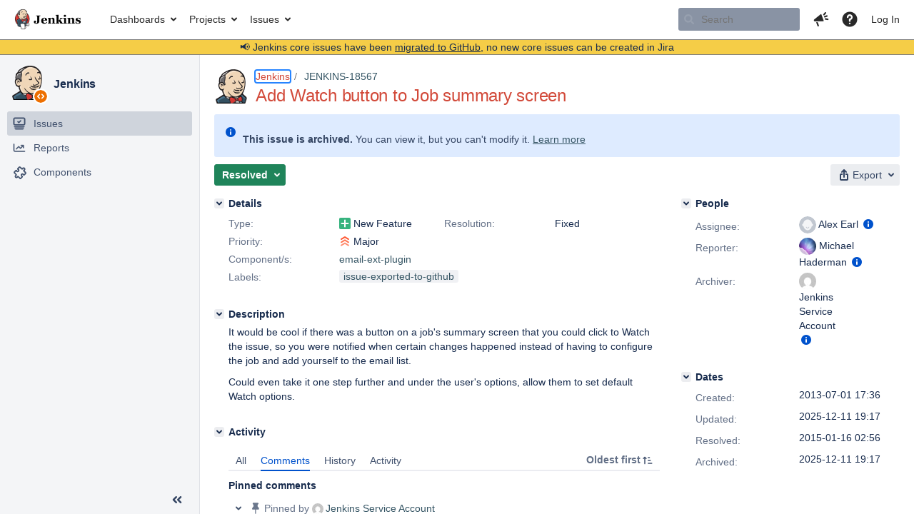

--- FILE ---
content_type: text/html;charset=UTF-8
request_url: https://issues.jenkins.io/browse/JENKINS-18567?focusedCommentId=219503&page=com.atlassian.jira.plugin.system.issuetabpanels:comment-tabpanel
body_size: 131643
content:


<h2 style="display:none;">[JENKINS-18567] Add Watch button to Job summary screen</h2>


    














    <div class="tabwrap aui-tabs horizontal-tabs aui-tabs-disabled">
        <script>resourcePhaseCheckpoint.interaction.then(() => require('wrm/require')('wrc!commentPins'));</script><script>resourcePhaseCheckpoint.interaction.then(() => require('wrm/require')('wrc!commentPinsDiscovery'));</script>

        <ul role="tablist" id="issue-tabs" class="tabs-menu" aria-label="Activity">
                                
            
            <li class="menu-item "
                role="presentation"
                id="all-tabpanel"
                data-id="all-tabpanel"
                data-key="com.atlassian.jira.plugin.system.issuetabpanels:all-tabpanel"
                data-label="All"
                data-href="/browse/JENKINS-18567?page=com.atlassian.jira.plugin.system.issuetabpanels:all-tabpanel"
            >
                                    <a role="tab" aria-selected="false" aria-controls="all-tabpanel-tabpanel" id="all-tabpanel-link" href="/browse/JENKINS-18567?page=com.atlassian.jira.plugin.system.issuetabpanels:all-tabpanel" tabindex="-1" class="ajax-activity-content">All</a>
                            </li>
                                
            
            <li class="menu-item  active-tab active "
                role="presentation"
                id="comment-tabpanel"
                data-id="comment-tabpanel"
                data-key="com.atlassian.jira.plugin.system.issuetabpanels:comment-tabpanel"
                data-label="Comments"
                data-href="/browse/JENKINS-18567?page=com.atlassian.jira.plugin.system.issuetabpanels:comment-tabpanel"
            >
                                    <a role="tab" aria-controls="comment-tabpanel-tabpanel" id="comment-tabpanel-link" aria-selected="true" tabindex="0">Comments</a>
                            </li>
                                
            
            <li class="menu-item "
                role="presentation"
                id="changehistory-tabpanel"
                data-id="changehistory-tabpanel"
                data-key="com.atlassian.jira.plugin.system.issuetabpanels:changehistory-tabpanel"
                data-label="History"
                data-href="/browse/JENKINS-18567?page=com.atlassian.jira.plugin.system.issuetabpanels:changehistory-tabpanel"
            >
                                    <a role="tab" aria-selected="false" aria-controls="changehistory-tabpanel-tabpanel" id="changehistory-tabpanel-link" href="/browse/JENKINS-18567?page=com.atlassian.jira.plugin.system.issuetabpanels:changehistory-tabpanel" tabindex="-1" class="ajax-activity-content">History</a>
                            </li>
                                
            
            <li class="menu-item "
                role="presentation"
                id="activity-stream-issue-tab"
                data-id="activity-stream-issue-tab"
                data-key="com.atlassian.streams.streams-jira-plugin:activity-stream-issue-tab"
                data-label="Activity"
                data-href="/browse/JENKINS-18567?page=com.atlassian.streams.streams-jira-plugin:activity-stream-issue-tab"
            >
                                    <a role="tab" aria-selected="false" aria-controls="activity-stream-issue-tab-tabpanel" id="activity-stream-issue-tab-link" href="/browse/JENKINS-18567?page=com.atlassian.streams.streams-jira-plugin:activity-stream-issue-tab" tabindex="-1" class="ajax-activity-content">Activity</a>
                            </li>
                </ul>

                    <div class="sortwrap">
                                    <button id="sort-button" class="issue-activity-sort-link aui-button aui-button-compact aui-button-subtle ajax-activity-content" data-tab-sort data-ajax="/browse/JENKINS-18567?actionOrder=desc" data-order="desc" title="Reverse sort direction">
                        <span class="activity-tab-sort-label">Oldest first</span>
                        <span class="aui-icon activity-tab-sort-up"></span>
                    </button>
                            </div>
                        <div class="tabs-pane active-pane"></div>
    </div>
                                <div class="issuePanelWrapper" id="comment-tabpanel-tabpanel" tabindex="0" role="tabpanel" aria-labelledby="comment-tabpanel-link">
            <div class="issuePanelProgress"></div>
            <div class="issuePanelContainer" id="issue_actions_container">
                <div class="issuePanelHeaderContainer" id="issue_actions_header_container">
                    



<b>Pinned comments</b>
<br/>
<div class="issuePanelContainer" id="issue_pin_comments_container">
                



<div id="pinned-comment-491618" class="issue-data-block activity-comment twixi-block  expanded ">
    <div class="twixi-wrap verbose actionContainer">
        <div class="action-head">
            <h3>
                <button class="twixi icon-default aui-icon aui-icon-small aui-iconfont-expanded">
                    Collapse comment:         
    
    
    
    
            
            
                                                Pinned by         Jenkins Service Account
                                                    Jenkins Service Account added a comment - 2025-12-11 19:17     
                </button>
            </h3>
            <div class="action-details">        
    
    
    
    
            
            
                                                <div id="pinheader-491618">
                                                <p class="issue-comment-action"><span class='icon-default aui-icon aui-icon-small pin-icon' title='Pinned 2025-12-11 19:17'></span> Pinned by         



    <a class="user-hover user-avatar" rel="ircbot" id="commentauthor_${commentAction.comment.id}_pinnedby" href="/secure/ViewProfile.jspa?name=ircbot"><span class="aui-avatar aui-avatar-xsmall"><span class="aui-avatar-inner"><img src="https://www.gravatar.com/avatar/7bf9d0012015578bc38244c3e5828281?d=mm&amp;s=16" alt="" loading="lazy" /></span></span> Jenkins Service Account</a>
</p>
                    </div>
                                                    



    <a class="user-hover user-avatar" rel="ircbot" id="commentauthor_491618_verbose" href="/secure/ViewProfile.jspa?name=ircbot"><span class="aui-avatar aui-avatar-xsmall"><span class="aui-avatar-inner"><img src="https://www.gravatar.com/avatar/7bf9d0012015578bc38244c3e5828281?d=mm&amp;s=16" alt="" loading="lazy" /></span></span> Jenkins Service Account</a>
 added a comment  - <a href='/browse/JENKINS-18567?focusedId=491618&page=com.atlassian.jira.plugin.system.issuetabpanels:comment-tabpanel#comment-491618' class='commentdate_491618_verbose subText comment-created-date-link'><span
                class='date user-tz' title='2025-12-11 19:17'><time class='livestamp'
                                                                     datetime='2025-12-11T19:17:04+0000'>2025-12-11 19:17</time></span></a>       </div>
        </div>
        <div class="action-body flooded"><p>All issues for Jenkins have been migrated to <a href="https://github.com/jenkinsci/email-ext-plugin/issues/" class="external-link" target="_blank" rel="nofollow noopener">GitHub</a></p>

<p>Here is the link to this issue on GitHub: <a href="https://github.com/jenkinsci/email-ext-plugin/issues/918" class="external-link" target="_blank" rel="nofollow noopener">https://github.com/jenkinsci/email-ext-plugin/issues/918</a></p>

<p>To find related issues use this search: <a href="https://github.com/jenkinsci/email-ext-plugin/issues/?q=%22JENKINS-18567%22" class="external-link" target="_blank" rel="nofollow noopener">https://github.com/jenkinsci/email-ext-plugin/issues/?q=%22JENKINS-18567%22</a></p>

<p>For more details see the <a href="https://jenkins.io/redirect/core-components-jira-migration" class="external-link" target="_blank" rel="nofollow noopener">announcement</a></p>

<p>(<em>Note: this is an automated bulk comment</em>)</p> </div>
        <div class="action-links action-comment-actions">
                                        </div>
    </div>
    <div class="twixi-wrap concise actionContainer">
        <div class="action-head">
            <h3>
                <button class="twixi icon-default aui-icon aui-icon-small aui-iconfont-collapsed">
                    Expand comment:         
    
    
    
    
            
            
                                                Pinned by         Jenkins Service Account
                                                    Jenkins Service Account added a comment - 2025-12-11 19:17     
                </button>
            </h3>
            <div class="action-details flooded">
                        
    
    
    
    
            
            
                            <span id="collapsed-pinheader-491618">
                    <span class='icon-default aui-icon aui-icon-small pin-icon' title='Pinned 2025-12-11 19:17'></span>
                </span>
                                    



    <a class="user-hover user-avatar" rel="ircbot" id="commentauthor_491618_concise" href="/secure/ViewProfile.jspa?name=ircbot"><span class="aui-avatar aui-avatar-xsmall"><span class="aui-avatar-inner"><img src="https://www.gravatar.com/avatar/7bf9d0012015578bc38244c3e5828281?d=mm&amp;s=16" alt="" loading="lazy" /></span></span> Jenkins Service Account</a>
 added a comment  - <a href='/browse/JENKINS-18567?focusedId=491618&page=com.atlassian.jira.plugin.system.issuetabpanels:comment-tabpanel#comment-491618' class='commentdate_491618_concise subText comment-created-date-link'><span
                class='date user-tz' title='2025-12-11 19:17'><time class='livestamp'
                                                                     datetime='2025-12-11T19:17:04+0000'>2025-12-11 19:17</time></span></a>                         All issues for Jenkins have been migrated to  GitHub  

 Here is the link to this issue on GitHub:  https://github.com/jenkinsci/email-ext-plugin/issues/918  

 To find related issues use this search:  https://github.com/jenkinsci/email-ext-plugin/issues/?q=%22JENKINS-18567%22  

 For more details see the  announcement  

 ( Note: this is an automated bulk comment )              </div>
        </div>
    </div>
</div>
         </div>
<br/>
<b>All comments</b>
<br/>

                </div>
                                                            



<div id="comment-180789" class="issue-data-block activity-comment twixi-block  expanded ">
    <div class="twixi-wrap verbose actionContainer">
        <div class="action-head">
            <h3>
                <button class="twixi icon-default aui-icon aui-icon-small aui-iconfont-expanded">
                    Collapse comment:         
    
    
    
    
                            Alex Earl added a comment - 2013-07-01 17:37     
                </button>
            </h3>
            <div class="action-details">        
    
    
    
    
                            



    <a class="user-hover user-avatar" rel="slide_o_mix" id="commentauthor_180789_verbose" href="/secure/ViewProfile.jspa?name=slide_o_mix"><span class="aui-avatar aui-avatar-xsmall"><span class="aui-avatar-inner"><img src="https://issues.jenkins.io/secure/useravatar?size=xsmall&amp;avatarId=10292" alt="" loading="lazy" /></span></span> Alex Earl</a>
 added a comment  - <a href='/browse/JENKINS-18567?focusedId=180789&page=com.atlassian.jira.plugin.system.issuetabpanels:comment-tabpanel#comment-180789' class='commentdate_180789_verbose subText comment-created-date-link'><span
                class='date user-tz' title='2013-07-01 17:37'><time class='livestamp'
                                                                     datetime='2013-07-01T17:37:47+0000'>2013-07-01 17:37</time></span></a>       </div>
        </div>
        <div class="action-body flooded"><p>Interesting idea. I'll see what I can do.</p> </div>
        <div class="action-links action-comment-actions">
                                        </div>
    </div>
    <div class="twixi-wrap concise actionContainer">
        <div class="action-head">
            <h3>
                <button class="twixi icon-default aui-icon aui-icon-small aui-iconfont-collapsed">
                    Expand comment:         
    
    
    
    
                            Alex Earl added a comment - 2013-07-01 17:37     
                </button>
            </h3>
            <div class="action-details flooded">
                        
    
    
    
    
                            



    <a class="user-hover user-avatar" rel="slide_o_mix" id="commentauthor_180789_concise" href="/secure/ViewProfile.jspa?name=slide_o_mix"><span class="aui-avatar aui-avatar-xsmall"><span class="aui-avatar-inner"><img src="https://issues.jenkins.io/secure/useravatar?size=xsmall&amp;avatarId=10292" alt="" loading="lazy" /></span></span> Alex Earl</a>
 added a comment  - <a href='/browse/JENKINS-18567?focusedId=180789&page=com.atlassian.jira.plugin.system.issuetabpanels:comment-tabpanel#comment-180789' class='commentdate_180789_concise subText comment-created-date-link'><span
                class='date user-tz' title='2013-07-01 17:37'><time class='livestamp'
                                                                     datetime='2013-07-01T17:37:47+0000'>2013-07-01 17:37</time></span></a>                         Interesting idea. I'll see what I can do.              </div>
        </div>
    </div>
</div>
                                             



<div id="comment-180798" class="issue-data-block activity-comment twixi-block  expanded ">
    <div class="twixi-wrap verbose actionContainer">
        <div class="action-head">
            <h3>
                <button class="twixi icon-default aui-icon aui-icon-small aui-iconfont-expanded">
                    Collapse comment:         
    
    
    
    
                            Alex Earl added a comment - 2013-07-02 08:19     
                </button>
            </h3>
            <div class="action-details">        
    
    
    
    
                            



    <a class="user-hover user-avatar" rel="slide_o_mix" id="commentauthor_180798_verbose" href="/secure/ViewProfile.jspa?name=slide_o_mix"><span class="aui-avatar aui-avatar-xsmall"><span class="aui-avatar-inner"><img src="https://issues.jenkins.io/secure/useravatar?size=xsmall&amp;avatarId=10292" alt="" loading="lazy" /></span></span> Alex Earl</a>
 added a comment  - <a href='/browse/JENKINS-18567?focusedId=180798&page=com.atlassian.jira.plugin.system.issuetabpanels:comment-tabpanel#comment-180798' class='commentdate_180798_verbose subText comment-created-date-link'><span
                class='date user-tz' title='2013-07-02 08:19'><time class='livestamp'
                                                                     datetime='2013-07-02T08:19:40+0000'>2013-07-02 08:19</time></span></a>       </div>
        </div>
        <div class="action-body flooded"><p>This may take more time as I need to consider security implications. General users shouldn't necessarily be able to Watch any job they want. I guess perhaps read permission would be the minimal requirement, but I'll have to look into it.</p> </div>
        <div class="action-links action-comment-actions">
                                        </div>
    </div>
    <div class="twixi-wrap concise actionContainer">
        <div class="action-head">
            <h3>
                <button class="twixi icon-default aui-icon aui-icon-small aui-iconfont-collapsed">
                    Expand comment:         
    
    
    
    
                            Alex Earl added a comment - 2013-07-02 08:19     
                </button>
            </h3>
            <div class="action-details flooded">
                        
    
    
    
    
                            



    <a class="user-hover user-avatar" rel="slide_o_mix" id="commentauthor_180798_concise" href="/secure/ViewProfile.jspa?name=slide_o_mix"><span class="aui-avatar aui-avatar-xsmall"><span class="aui-avatar-inner"><img src="https://issues.jenkins.io/secure/useravatar?size=xsmall&amp;avatarId=10292" alt="" loading="lazy" /></span></span> Alex Earl</a>
 added a comment  - <a href='/browse/JENKINS-18567?focusedId=180798&page=com.atlassian.jira.plugin.system.issuetabpanels:comment-tabpanel#comment-180798' class='commentdate_180798_concise subText comment-created-date-link'><span
                class='date user-tz' title='2013-07-02 08:19'><time class='livestamp'
                                                                     datetime='2013-07-02T08:19:40+0000'>2013-07-02 08:19</time></span></a>                         This may take more time as I need to consider security implications. General users shouldn't necessarily be able to Watch any job they want. I guess perhaps read permission would be the minimal requirement, but I'll have to look into it.              </div>
        </div>
    </div>
</div>
                                             



<div id="comment-184355" class="issue-data-block activity-comment twixi-block  expanded ">
    <div class="twixi-wrap verbose actionContainer">
        <div class="action-head">
            <h3>
                <button class="twixi icon-default aui-icon aui-icon-small aui-iconfont-expanded">
                    Collapse comment:         
    
    
    
    
                            Kanstantsin Shautsou added a comment - 2013-08-26 21:02     
                </button>
            </h3>
            <div class="action-details">        
    
    
    
    
                            



    <a class="user-hover user-avatar" rel="integer" id="commentauthor_184355_verbose" href="/secure/ViewProfile.jspa?name=integer"><span class="aui-avatar aui-avatar-xsmall"><span class="aui-avatar-inner"><img src="https://issues.jenkins.io/secure/useravatar?size=xsmall&amp;avatarId=10292" alt="" loading="lazy" /></span></span> Kanstantsin Shautsou</a>
 added a comment  - <a href='/browse/JENKINS-18567?focusedId=184355&page=com.atlassian.jira.plugin.system.issuetabpanels:comment-tabpanel#comment-184355' class='commentdate_184355_verbose subText comment-created-date-link'><span
                class='date user-tz' title='2013-08-26 21:02'><time class='livestamp'
                                                                     datetime='2013-08-26T21:02:56+0000'>2013-08-26 21:02</time></span></a>       </div>
        </div>
        <div class="action-body flooded"><p>The other thing that user should have ability to specify triggers for watch.</p> </div>
        <div class="action-links action-comment-actions">
                                        </div>
    </div>
    <div class="twixi-wrap concise actionContainer">
        <div class="action-head">
            <h3>
                <button class="twixi icon-default aui-icon aui-icon-small aui-iconfont-collapsed">
                    Expand comment:         
    
    
    
    
                            Kanstantsin Shautsou added a comment - 2013-08-26 21:02     
                </button>
            </h3>
            <div class="action-details flooded">
                        
    
    
    
    
                            



    <a class="user-hover user-avatar" rel="integer" id="commentauthor_184355_concise" href="/secure/ViewProfile.jspa?name=integer"><span class="aui-avatar aui-avatar-xsmall"><span class="aui-avatar-inner"><img src="https://issues.jenkins.io/secure/useravatar?size=xsmall&amp;avatarId=10292" alt="" loading="lazy" /></span></span> Kanstantsin Shautsou</a>
 added a comment  - <a href='/browse/JENKINS-18567?focusedId=184355&page=com.atlassian.jira.plugin.system.issuetabpanels:comment-tabpanel#comment-184355' class='commentdate_184355_concise subText comment-created-date-link'><span
                class='date user-tz' title='2013-08-26 21:02'><time class='livestamp'
                                                                     datetime='2013-08-26T21:02:56+0000'>2013-08-26 21:02</time></span></a>                         The other thing that user should have ability to specify triggers for watch.              </div>
        </div>
    </div>
</div>
                                             



<div id="comment-184356" class="issue-data-block activity-comment twixi-block  expanded ">
    <div class="twixi-wrap verbose actionContainer">
        <div class="action-head">
            <h3>
                <button class="twixi icon-default aui-icon aui-icon-small aui-iconfont-expanded">
                    Collapse comment:         
    
    
    
    
                            Alex Earl added a comment - 2013-08-26 21:06     
                </button>
            </h3>
            <div class="action-details">        
    
    
    
    
                            



    <a class="user-hover user-avatar" rel="slide_o_mix" id="commentauthor_184356_verbose" href="/secure/ViewProfile.jspa?name=slide_o_mix"><span class="aui-avatar aui-avatar-xsmall"><span class="aui-avatar-inner"><img src="https://issues.jenkins.io/secure/useravatar?size=xsmall&amp;avatarId=10292" alt="" loading="lazy" /></span></span> Alex Earl</a>
 added a comment  - <a href='/browse/JENKINS-18567?focusedId=184356&page=com.atlassian.jira.plugin.system.issuetabpanels:comment-tabpanel#comment-184356' class='commentdate_184356_verbose subText comment-created-date-link'><span
                class='date user-tz' title='2013-08-26 21:06'><time class='livestamp'
                                                                     datetime='2013-08-26T21:06:12+0000'>2013-08-26 21:06</time></span></a>       </div>
        </div>
        <div class="action-body flooded"><p>That's the plan, I just need to decide if I only want users to be able to watch according to already existing triggers or not. Adding new triggers may or may not be a good idea.</p> </div>
        <div class="action-links action-comment-actions">
                                        </div>
    </div>
    <div class="twixi-wrap concise actionContainer">
        <div class="action-head">
            <h3>
                <button class="twixi icon-default aui-icon aui-icon-small aui-iconfont-collapsed">
                    Expand comment:         
    
    
    
    
                            Alex Earl added a comment - 2013-08-26 21:06     
                </button>
            </h3>
            <div class="action-details flooded">
                        
    
    
    
    
                            



    <a class="user-hover user-avatar" rel="slide_o_mix" id="commentauthor_184356_concise" href="/secure/ViewProfile.jspa?name=slide_o_mix"><span class="aui-avatar aui-avatar-xsmall"><span class="aui-avatar-inner"><img src="https://issues.jenkins.io/secure/useravatar?size=xsmall&amp;avatarId=10292" alt="" loading="lazy" /></span></span> Alex Earl</a>
 added a comment  - <a href='/browse/JENKINS-18567?focusedId=184356&page=com.atlassian.jira.plugin.system.issuetabpanels:comment-tabpanel#comment-184356' class='commentdate_184356_concise subText comment-created-date-link'><span
                class='date user-tz' title='2013-08-26 21:06'><time class='livestamp'
                                                                     datetime='2013-08-26T21:06:12+0000'>2013-08-26 21:06</time></span></a>                         That's the plan, I just need to decide if I only want users to be able to watch according to already existing triggers or not. Adding new triggers may or may not be a good idea.              </div>
        </div>
    </div>
</div>
                                             



<div id="comment-184361" class="issue-data-block activity-comment twixi-block  expanded ">
    <div class="twixi-wrap verbose actionContainer">
        <div class="action-head">
            <h3>
                <button class="twixi icon-default aui-icon aui-icon-small aui-iconfont-expanded">
                    Collapse comment:         
    
    
    
    
                            Kanstantsin Shautsou added a comment - 2013-08-26 22:21     
                </button>
            </h3>
            <div class="action-details">        
    
    
    
    
                            



    <a class="user-hover user-avatar" rel="integer" id="commentauthor_184361_verbose" href="/secure/ViewProfile.jspa?name=integer"><span class="aui-avatar aui-avatar-xsmall"><span class="aui-avatar-inner"><img src="https://issues.jenkins.io/secure/useravatar?size=xsmall&amp;avatarId=10292" alt="" loading="lazy" /></span></span> Kanstantsin Shautsou</a>
 added a comment  - <a href='/browse/JENKINS-18567?focusedId=184361&page=com.atlassian.jira.plugin.system.issuetabpanels:comment-tabpanel#comment-184361' class='commentdate_184361_verbose subText comment-created-date-link'><span
                class='date user-tz' title='2013-08-26 22:21'><time class='livestamp'
                                                                     datetime='2013-08-26T22:21:07+0000'>2013-08-26 22:21</time></span></a>       </div>
        </div>
        <div class="action-body flooded"><p>For only configured triggers..?</p> </div>
        <div class="action-links action-comment-actions">
                                        </div>
    </div>
    <div class="twixi-wrap concise actionContainer">
        <div class="action-head">
            <h3>
                <button class="twixi icon-default aui-icon aui-icon-small aui-iconfont-collapsed">
                    Expand comment:         
    
    
    
    
                            Kanstantsin Shautsou added a comment - 2013-08-26 22:21     
                </button>
            </h3>
            <div class="action-details flooded">
                        
    
    
    
    
                            



    <a class="user-hover user-avatar" rel="integer" id="commentauthor_184361_concise" href="/secure/ViewProfile.jspa?name=integer"><span class="aui-avatar aui-avatar-xsmall"><span class="aui-avatar-inner"><img src="https://issues.jenkins.io/secure/useravatar?size=xsmall&amp;avatarId=10292" alt="" loading="lazy" /></span></span> Kanstantsin Shautsou</a>
 added a comment  - <a href='/browse/JENKINS-18567?focusedId=184361&page=com.atlassian.jira.plugin.system.issuetabpanels:comment-tabpanel#comment-184361' class='commentdate_184361_concise subText comment-created-date-link'><span
                class='date user-tz' title='2013-08-26 22:21'><time class='livestamp'
                                                                     datetime='2013-08-26T22:21:07+0000'>2013-08-26 22:21</time></span></a>                         For only configured triggers..?              </div>
        </div>
    </div>
</div>
                                             



<div id="comment-184362" class="issue-data-block activity-comment twixi-block  expanded ">
    <div class="twixi-wrap verbose actionContainer">
        <div class="action-head">
            <h3>
                <button class="twixi icon-default aui-icon aui-icon-small aui-iconfont-expanded">
                    Collapse comment:         
    
    
    
    
                            Alex Earl added a comment - 2013-08-26 22:22     
                </button>
            </h3>
            <div class="action-details">        
    
    
    
    
                            



    <a class="user-hover user-avatar" rel="slide_o_mix" id="commentauthor_184362_verbose" href="/secure/ViewProfile.jspa?name=slide_o_mix"><span class="aui-avatar aui-avatar-xsmall"><span class="aui-avatar-inner"><img src="https://issues.jenkins.io/secure/useravatar?size=xsmall&amp;avatarId=10292" alt="" loading="lazy" /></span></span> Alex Earl</a>
 added a comment  - <a href='/browse/JENKINS-18567?focusedId=184362&page=com.atlassian.jira.plugin.system.issuetabpanels:comment-tabpanel#comment-184362' class='commentdate_184362_verbose subText comment-created-date-link'><span
                class='date user-tz' title='2013-08-26 22:22'><time class='livestamp'
                                                                     datetime='2013-08-26T22:22:42+0000'>2013-08-26 22:22</time></span></a>       </div>
        </div>
        <div class="action-body flooded"><p>Yes, but that would only be if I added the settings to the job. If I added the settings to the user, then I think any trigger (in sandboxed mode) would be allowed.</p> </div>
        <div class="action-links action-comment-actions">
                                        </div>
    </div>
    <div class="twixi-wrap concise actionContainer">
        <div class="action-head">
            <h3>
                <button class="twixi icon-default aui-icon aui-icon-small aui-iconfont-collapsed">
                    Expand comment:         
    
    
    
    
                            Alex Earl added a comment - 2013-08-26 22:22     
                </button>
            </h3>
            <div class="action-details flooded">
                        
    
    
    
    
                            



    <a class="user-hover user-avatar" rel="slide_o_mix" id="commentauthor_184362_concise" href="/secure/ViewProfile.jspa?name=slide_o_mix"><span class="aui-avatar aui-avatar-xsmall"><span class="aui-avatar-inner"><img src="https://issues.jenkins.io/secure/useravatar?size=xsmall&amp;avatarId=10292" alt="" loading="lazy" /></span></span> Alex Earl</a>
 added a comment  - <a href='/browse/JENKINS-18567?focusedId=184362&page=com.atlassian.jira.plugin.system.issuetabpanels:comment-tabpanel#comment-184362' class='commentdate_184362_concise subText comment-created-date-link'><span
                class='date user-tz' title='2013-08-26 22:22'><time class='livestamp'
                                                                     datetime='2013-08-26T22:22:42+0000'>2013-08-26 22:22</time></span></a>                         Yes, but that would only be if I added the settings to the job. If I added the settings to the user, then I think any trigger (in sandboxed mode) would be allowed.              </div>
        </div>
    </div>
</div>
                                             



<div id="comment-217322" class="issue-data-block activity-comment twixi-block  expanded ">
    <div class="twixi-wrap verbose actionContainer">
        <div class="action-head">
            <h3>
                <button class="twixi icon-default aui-icon aui-icon-small aui-iconfont-expanded">
                    Collapse comment:         
    
    
    
    
                            Alex Earl added a comment - 2014-12-05 14:58     
                </button>
            </h3>
            <div class="action-details">        
    
    
    
    
                            



    <a class="user-hover user-avatar" rel="slide_o_mix" id="commentauthor_217322_verbose" href="/secure/ViewProfile.jspa?name=slide_o_mix"><span class="aui-avatar aui-avatar-xsmall"><span class="aui-avatar-inner"><img src="https://issues.jenkins.io/secure/useravatar?size=xsmall&amp;avatarId=10292" alt="" loading="lazy" /></span></span> Alex Earl</a>
 added a comment  - <a href='/browse/JENKINS-18567?focusedId=217322&page=com.atlassian.jira.plugin.system.issuetabpanels:comment-tabpanel#comment-217322' class='commentdate_217322_verbose subText comment-created-date-link'><span
                class='date user-tz' title='2014-12-05 14:58'><time class='livestamp'
                                                                     datetime='2014-12-05T14:58:09+0000'>2014-12-05 14:58</time></span></a>       </div>
        </div>
        <div class="action-body flooded"><p>I released 2.40-beta to the experimental plugins update center <span class="error">&#91;1&#93;</span> last night with this feature. If you get a chance, please try it out.</p>

<p>1 - <a href="http://jenkins-ci.org/content/experimental-plugins-update-center" class="external-link" target="_blank" rel="nofollow noopener">http://jenkins-ci.org/content/experimental-plugins-update-center</a></p> </div>
        <div class="action-links action-comment-actions">
                                        </div>
    </div>
    <div class="twixi-wrap concise actionContainer">
        <div class="action-head">
            <h3>
                <button class="twixi icon-default aui-icon aui-icon-small aui-iconfont-collapsed">
                    Expand comment:         
    
    
    
    
                            Alex Earl added a comment - 2014-12-05 14:58     
                </button>
            </h3>
            <div class="action-details flooded">
                        
    
    
    
    
                            



    <a class="user-hover user-avatar" rel="slide_o_mix" id="commentauthor_217322_concise" href="/secure/ViewProfile.jspa?name=slide_o_mix"><span class="aui-avatar aui-avatar-xsmall"><span class="aui-avatar-inner"><img src="https://issues.jenkins.io/secure/useravatar?size=xsmall&amp;avatarId=10292" alt="" loading="lazy" /></span></span> Alex Earl</a>
 added a comment  - <a href='/browse/JENKINS-18567?focusedId=217322&page=com.atlassian.jira.plugin.system.issuetabpanels:comment-tabpanel#comment-217322' class='commentdate_217322_concise subText comment-created-date-link'><span
                class='date user-tz' title='2014-12-05 14:58'><time class='livestamp'
                                                                     datetime='2014-12-05T14:58:09+0000'>2014-12-05 14:58</time></span></a>                         I released 2.40-beta to the experimental plugins update center  &#91;1&#93;  last night with this feature. If you get a chance, please try it out. 

 1 -  http://jenkins-ci.org/content/experimental-plugins-update-center               </div>
        </div>
    </div>
</div>
                                             



<div id="comment-217404" class="issue-data-block activity-comment twixi-block  expanded ">
    <div class="twixi-wrap verbose actionContainer">
        <div class="action-head">
            <h3>
                <button class="twixi icon-default aui-icon aui-icon-small aui-iconfont-expanded">
                    Collapse comment:         
    
    
    
    
                            Kanstantsin Shautsou added a comment - 2014-12-08 11:27     
                </button>
            </h3>
            <div class="action-details">        
    
    
    
    
                            



    <a class="user-hover user-avatar" rel="integer" id="commentauthor_217404_verbose" href="/secure/ViewProfile.jspa?name=integer"><span class="aui-avatar aui-avatar-xsmall"><span class="aui-avatar-inner"><img src="https://issues.jenkins.io/secure/useravatar?size=xsmall&amp;avatarId=10292" alt="" loading="lazy" /></span></span> Kanstantsin Shautsou</a>
 added a comment  - <a href='/browse/JENKINS-18567?focusedId=217404&page=com.atlassian.jira.plugin.system.issuetabpanels:comment-tabpanel#comment-217404' class='commentdate_217404_verbose subText comment-created-date-link'><span
                class='date user-tz' title='2014-12-08 11:27'><time class='livestamp'
                                                                     datetime='2014-12-08T11:27:07+0000'>2014-12-08 11:27</time></span></a>       </div>
        </div>
        <div class="action-body flooded"><p>Thanks, will try when will have time</p> </div>
        <div class="action-links action-comment-actions">
                                        </div>
    </div>
    <div class="twixi-wrap concise actionContainer">
        <div class="action-head">
            <h3>
                <button class="twixi icon-default aui-icon aui-icon-small aui-iconfont-collapsed">
                    Expand comment:         
    
    
    
    
                            Kanstantsin Shautsou added a comment - 2014-12-08 11:27     
                </button>
            </h3>
            <div class="action-details flooded">
                        
    
    
    
    
                            



    <a class="user-hover user-avatar" rel="integer" id="commentauthor_217404_concise" href="/secure/ViewProfile.jspa?name=integer"><span class="aui-avatar aui-avatar-xsmall"><span class="aui-avatar-inner"><img src="https://issues.jenkins.io/secure/useravatar?size=xsmall&amp;avatarId=10292" alt="" loading="lazy" /></span></span> Kanstantsin Shautsou</a>
 added a comment  - <a href='/browse/JENKINS-18567?focusedId=217404&page=com.atlassian.jira.plugin.system.issuetabpanels:comment-tabpanel#comment-217404' class='commentdate_217404_concise subText comment-created-date-link'><span
                class='date user-tz' title='2014-12-08 11:27'><time class='livestamp'
                                                                     datetime='2014-12-08T11:27:07+0000'>2014-12-08 11:27</time></span></a>                         Thanks, will try when will have time              </div>
        </div>
    </div>
</div>
                                             



<div id="comment-217673" class="issue-data-block activity-comment twixi-block  expanded ">
    <div class="twixi-wrap verbose actionContainer">
        <div class="action-head">
            <h3>
                <button class="twixi icon-default aui-icon aui-icon-small aui-iconfont-expanded">
                    Collapse comment:         
    
    
                                            
    
    
                            Daniel Beck added a comment - 2014-12-14 13:27, Edited by Daniel Beck - 2014-12-14 13:27     
                </button>
            </h3>
            <div class="action-details">        
    
    
                                            
    
    
                            



    <a class="user-hover user-avatar" rel="danielbeck" id="commentauthor_217673_verbose" href="/secure/ViewProfile.jspa?name=danielbeck"><span class="aui-avatar aui-avatar-xsmall"><span class="aui-avatar-inner"><img src="https://issues.jenkins.io/secure/useravatar?size=xsmall&amp;avatarId=10292" alt="" loading="lazy" /></span></span> Daniel Beck</a>
 added a comment  - <a href='/browse/JENKINS-18567?focusedId=217673&page=com.atlassian.jira.plugin.system.issuetabpanels:comment-tabpanel#comment-217673' class='commentdate_217673_verbose subText comment-created-date-link'><span
                class='date user-tz' title='2014-12-14 13:27'><time class='livestamp'
                                                                     datetime='2014-12-14T13:27:10+0000'>2014-12-14 13:27</time></span></a>   - <span class="subText update-info" title="Daniel Beck - 2014-12-14 13:27">edited</span>      </div>
        </div>
        <div class="action-body flooded"><p>(Obsolete: Found it)</p> </div>
        <div class="action-links action-comment-actions">
                                        </div>
    </div>
    <div class="twixi-wrap concise actionContainer">
        <div class="action-head">
            <h3>
                <button class="twixi icon-default aui-icon aui-icon-small aui-iconfont-collapsed">
                    Expand comment:         
    
    
                                            
    
    
                            Daniel Beck added a comment - 2014-12-14 13:27, Edited by Daniel Beck - 2014-12-14 13:27     
                </button>
            </h3>
            <div class="action-details flooded">
                        
    
    
                                            
    
    
                            



    <a class="user-hover user-avatar" rel="danielbeck" id="commentauthor_217673_concise" href="/secure/ViewProfile.jspa?name=danielbeck"><span class="aui-avatar aui-avatar-xsmall"><span class="aui-avatar-inner"><img src="https://issues.jenkins.io/secure/useravatar?size=xsmall&amp;avatarId=10292" alt="" loading="lazy" /></span></span> Daniel Beck</a>
 added a comment  - <a href='/browse/JENKINS-18567?focusedId=217673&page=com.atlassian.jira.plugin.system.issuetabpanels:comment-tabpanel#comment-217673' class='commentdate_217673_concise subText comment-created-date-link'><span
                class='date user-tz' title='2014-12-14 13:27'><time class='livestamp'
                                                                     datetime='2014-12-14T13:27:10+0000'>2014-12-14 13:27</time></span></a>   - <span class="subText update-info" title="Daniel Beck - 2014-12-14 13:27">edited</span>                        (Obsolete: Found it)              </div>
        </div>
    </div>
</div>
                                             



<div id="comment-217789" class="issue-data-block activity-comment twixi-block  expanded ">
    <div class="twixi-wrap verbose actionContainer">
        <div class="action-head">
            <h3>
                <button class="twixi icon-default aui-icon aui-icon-small aui-iconfont-expanded">
                    Collapse comment:         
    
    
    
    
                            Kanstantsin Shautsou added a comment - 2014-12-16 10:29     
                </button>
            </h3>
            <div class="action-details">        
    
    
    
    
                            



    <a class="user-hover user-avatar" rel="integer" id="commentauthor_217789_verbose" href="/secure/ViewProfile.jspa?name=integer"><span class="aui-avatar aui-avatar-xsmall"><span class="aui-avatar-inner"><img src="https://issues.jenkins.io/secure/useravatar?size=xsmall&amp;avatarId=10292" alt="" loading="lazy" /></span></span> Kanstantsin Shautsou</a>
 added a comment  - <a href='/browse/JENKINS-18567?focusedId=217789&page=com.atlassian.jira.plugin.system.issuetabpanels:comment-tabpanel#comment-217789' class='commentdate_217789_verbose subText comment-created-date-link'><span
                class='date user-tz' title='2014-12-16 10:29'><time class='livestamp'
                                                                     datetime='2014-12-16T10:29:28+0000'>2014-12-16 10:29</time></span></a>       </div>
        </div>
        <div class="action-body flooded"><p>I see no watch buttons in job and got this stacktrace after opening user configuration.</p>

<div class="code panel" style="border-width: 1px;"><div class="codeContent panelContent">
<pre class="code-java">javax.servlet.ServletException: org.apache.commons.jelly.JellyTagException: jar:file:/Users/Shared/Jenkins/Home/war/WEB-INF/lib/jenkins-core-1.586.jar!/hudson/model/User/configure.jelly:52:65: &lt;st:include&gt; No page found <span class="code-quote">'config.jelly'</span> <span class="code-keyword">for</span> <span class="code-keyword">class </span>hudson.plugins.emailext.watching.EmailExtWatchAction$UserProperty$DescriptorImpl
	at org.kohsuke.stapler.jelly.JellyFacet$1.dispatch(JellyFacet.java:103)
	at org.kohsuke.stapler.Stapler.tryInvoke(Stapler.java:745)
	at org.kohsuke.stapler.Stapler.invoke(Stapler.java:875)
	at org.kohsuke.stapler.MetaClass$6.doDispatch(MetaClass.java:249)
	at org.kohsuke.stapler.NameBasedDispatcher.dispatch(NameBasedDispatcher.java:53)
	at org.kohsuke.stapler.Stapler.tryInvoke(Stapler.java:745)
	at org.kohsuke.stapler.Stapler.invoke(Stapler.java:875)
	at org.kohsuke.stapler.Stapler.invoke(Stapler.java:648)
	at org.kohsuke.stapler.Stapler.service(Stapler.java:237)
	at javax.servlet.http.HttpServlet.service(HttpServlet.java:848)
	at org.eclipse.jetty.servlet.ServletHolder.handle(ServletHolder.java:686)
	at org.eclipse.jetty.servlet.ServletHandler$CachedChain.doFilter(ServletHandler.java:1494)
	at hudson.util.PluginServletFilter$1.doFilter(PluginServletFilter.java:96)
	at hudson.util.PluginServletFilter.doFilter(PluginServletFilter.java:88)
	at org.eclipse.jetty.servlet.ServletHandler$CachedChain.doFilter(ServletHandler.java:1482)
	at hudson.security.csrf.CrumbFilter.doFilter(CrumbFilter.java:48)
	at org.eclipse.jetty.servlet.ServletHandler$CachedChain.doFilter(ServletHandler.java:1482)
	at hudson.security.ChainedServletFilter$1.doFilter(ChainedServletFilter.java:84)
	at hudson.security.UnwrapSecurityExceptionFilter.doFilter(UnwrapSecurityExceptionFilter.java:51)
	at hudson.security.ChainedServletFilter$1.doFilter(ChainedServletFilter.java:87)
	at jenkins.security.ExceptionTranslationFilter.doFilter(ExceptionTranslationFilter.java:117)
	at hudson.security.ChainedServletFilter$1.doFilter(ChainedServletFilter.java:87)
	at org.acegisecurity.providers.anonymous.AnonymousProcessingFilter.doFilter(AnonymousProcessingFilter.java:125)
	at hudson.security.ChainedServletFilter$1.doFilter(ChainedServletFilter.java:87)
	at org.acegisecurity.ui.rememberme.RememberMeProcessingFilter.doFilter(RememberMeProcessingFilter.java:142)
	at hudson.security.ChainedServletFilter$1.doFilter(ChainedServletFilter.java:87)
	at org.acegisecurity.ui.AbstractProcessingFilter.doFilter(AbstractProcessingFilter.java:271)
	at hudson.security.ChainedServletFilter$1.doFilter(ChainedServletFilter.java:87)
	at jenkins.security.BasicHeaderProcessor.doFilter(BasicHeaderProcessor.java:86)
	at hudson.security.ChainedServletFilter$1.doFilter(ChainedServletFilter.java:87)
	at org.acegisecurity.context.HttpSessionContextIntegrationFilter.doFilter(HttpSessionContextIntegrationFilter.java:249)
	at hudson.security.HttpSessionContextIntegrationFilter2.doFilter(HttpSessionContextIntegrationFilter2.java:67)
	at hudson.security.ChainedServletFilter$1.doFilter(ChainedServletFilter.java:87)
	at hudson.security.ChainedServletFilter.doFilter(ChainedServletFilter.java:76)
	at hudson.security.HudsonFilter.doFilter(HudsonFilter.java:164)
	at org.eclipse.jetty.servlet.ServletHandler$CachedChain.doFilter(ServletHandler.java:1482)
	at org.kohsuke.stapler.compression.CompressionFilter.doFilter(CompressionFilter.java:46)
	at org.eclipse.jetty.servlet.ServletHandler$CachedChain.doFilter(ServletHandler.java:1482)
	at hudson.util.CharacterEncodingFilter.doFilter(CharacterEncodingFilter.java:81)
	at org.eclipse.jetty.servlet.ServletHandler$CachedChain.doFilter(ServletHandler.java:1482)
	at org.kohsuke.stapler.DiagnosticThreadNameFilter.doFilter(DiagnosticThreadNameFilter.java:30)
	at org.eclipse.jetty.servlet.ServletHandler$CachedChain.doFilter(ServletHandler.java:1474)
	at org.eclipse.jetty.servlet.ServletHandler.doHandle(ServletHandler.java:499)
	at org.eclipse.jetty.server.handler.ScopedHandler.handle(ScopedHandler.java:137)
	at org.eclipse.jetty.security.SecurityHandler.handle(SecurityHandler.java:533)
	at org.eclipse.jetty.server.session.SessionHandler.doHandle(SessionHandler.java:231)
	at org.eclipse.jetty.server.handler.ContextHandler.doHandle(ContextHandler.java:1086)
	at org.eclipse.jetty.servlet.ServletHandler.doScope(ServletHandler.java:428)
	at org.eclipse.jetty.server.session.SessionHandler.doScope(SessionHandler.java:193)
	at org.eclipse.jetty.server.handler.ContextHandler.doScope(ContextHandler.java:1020)
	at org.eclipse.jetty.server.handler.ScopedHandler.handle(ScopedHandler.java:135)
	at org.eclipse.jetty.server.handler.HandlerWrapper.handle(HandlerWrapper.java:116)
	at org.eclipse.jetty.server.Server.handle(Server.java:370)
	at org.eclipse.jetty.server.AbstractHttpConnection.handleRequest(AbstractHttpConnection.java:489)
	at org.eclipse.jetty.server.AbstractHttpConnection.headerComplete(AbstractHttpConnection.java:949)
	at org.eclipse.jetty.server.AbstractHttpConnection$RequestHandler.headerComplete(AbstractHttpConnection.java:1011)
	at org.eclipse.jetty.http.HttpParser.parseNext(HttpParser.java:644)
	at org.eclipse.jetty.http.HttpParser.parseAvailable(HttpParser.java:235)
	at org.eclipse.jetty.server.AsyncHttpConnection.handle(AsyncHttpConnection.java:82)
	at org.eclipse.jetty.io.nio.SelectChannelEndPoint.handle(SelectChannelEndPoint.java:668)
	at org.eclipse.jetty.io.nio.SelectChannelEndPoint$1.run(SelectChannelEndPoint.java:52)
	at winstone.BoundedExecutorService$1.run(BoundedExecutorService.java:77)
	at java.util.concurrent.ThreadPoolExecutor.runWorker(ThreadPoolExecutor.java:1142)
	at java.util.concurrent.ThreadPoolExecutor$Worker.run(ThreadPoolExecutor.java:617)
	at java.lang.<span class="code-object">Thread</span>.run(<span class="code-object">Thread</span>.java:745)
Caused by: org.apache.commons.jelly.JellyTagException: jar:file:/Users/Shared/Jenkins/Home/war/WEB-INF/lib/jenkins-core-1.586.jar!/hudson/model/User/configure.jelly:52:65: &lt;st:include&gt; No page found <span class="code-quote">'config.jelly'</span> <span class="code-keyword">for</span> <span class="code-keyword">class </span>hudson.plugins.emailext.watching.EmailExtWatchAction$UserProperty$DescriptorImpl
	at org.kohsuke.stapler.jelly.IncludeTag.doTag(IncludeTag.java:124)
	at org.apache.commons.jelly.impl.TagScript.run(TagScript.java:269)
	at org.kohsuke.stapler.jelly.CallTagLibScript$1.run(CallTagLibScript.java:99)
	at org.apache.commons.jelly.tags.define.InvokeBodyTag.doTag(InvokeBodyTag.java:91)
	at org.apache.commons.jelly.impl.TagScript.run(TagScript.java:269)
	at org.apache.commons.jelly.impl.ScriptBlock.run(ScriptBlock.java:95)
	at org.apache.commons.jelly.TagSupport.invokeBody(TagSupport.java:161)
	at org.apache.commons.jelly.tags.core.OtherwiseTag.doTag(OtherwiseTag.java:41)
	at org.apache.commons.jelly.impl.TagScript.run(TagScript.java:269)
	at org.apache.commons.jelly.impl.ScriptBlock.run(ScriptBlock.java:95)
	at org.apache.commons.jelly.TagSupport.invokeBody(TagSupport.java:161)
	at org.apache.commons.jelly.tags.core.ChooseTag.doTag(ChooseTag.java:38)
	at org.apache.commons.jelly.impl.TagScript.run(TagScript.java:269)
	at org.apache.commons.jelly.impl.ScriptBlock.run(ScriptBlock.java:95)
	at org.apache.commons.jelly.tags.core.CoreTagLibrary$2.run(CoreTagLibrary.java:105)
	at org.kohsuke.stapler.jelly.CallTagLibScript.run(CallTagLibScript.java:120)
	at org.apache.commons.jelly.impl.ScriptBlock.run(ScriptBlock.java:95)
	at org.kohsuke.stapler.jelly.CallTagLibScript$1.run(CallTagLibScript.java:99)
	at org.apache.commons.jelly.tags.define.InvokeBodyTag.doTag(InvokeBodyTag.java:91)
	at org.apache.commons.jelly.impl.TagScript.run(TagScript.java:269)
	at org.apache.commons.jelly.impl.ScriptBlock.run(ScriptBlock.java:95)
	at org.kohsuke.stapler.jelly.CallTagLibScript$1.run(CallTagLibScript.java:99)
	at org.apache.commons.jelly.tags.define.InvokeBodyTag.doTag(InvokeBodyTag.java:91)
	at org.apache.commons.jelly.impl.TagScript.run(TagScript.java:269)
	at org.apache.commons.jelly.TagSupport.invokeBody(TagSupport.java:161)
	at org.apache.commons.jelly.tags.core.WhenTag.doTag(WhenTag.java:46)
	at org.apache.commons.jelly.impl.TagScript.run(TagScript.java:269)
	at org.apache.commons.jelly.impl.ScriptBlock.run(ScriptBlock.java:95)
	at org.apache.commons.jelly.TagSupport.invokeBody(TagSupport.java:161)
	at org.apache.commons.jelly.tags.core.ChooseTag.doTag(ChooseTag.java:38)
	at org.apache.commons.jelly.impl.TagScript.run(TagScript.java:269)
	at org.apache.commons.jelly.impl.ScriptBlock.run(ScriptBlock.java:95)
	at org.apache.commons.jelly.tags.core.CoreTagLibrary$2.run(CoreTagLibrary.java:105)
	at org.kohsuke.stapler.jelly.CallTagLibScript.run(CallTagLibScript.java:120)
	at org.apache.commons.jelly.impl.ScriptBlock.run(ScriptBlock.java:95)
	at org.apache.commons.jelly.tags.core.CoreTagLibrary$2.run(CoreTagLibrary.java:105)
	at org.kohsuke.stapler.jelly.CallTagLibScript.run(CallTagLibScript.java:120)
	at org.apache.commons.jelly.tags.core.CoreTagLibrary$1.run(CoreTagLibrary.java:98)
	at org.apache.commons.jelly.TagSupport.invokeBody(TagSupport.java:161)
	at org.apache.commons.jelly.tags.core.ForEachTag.doTag(ForEachTag.java:150)
	at org.apache.commons.jelly.impl.TagScript.run(TagScript.java:269)
	at org.apache.commons.jelly.impl.ScriptBlock.run(ScriptBlock.java:95)
	at org.kohsuke.stapler.jelly.CallTagLibScript$1.run(CallTagLibScript.java:99)
	at org.apache.commons.jelly.tags.define.InvokeBodyTag.doTag(InvokeBodyTag.java:91)
	at org.apache.commons.jelly.impl.TagScript.run(TagScript.java:269)
	at org.kohsuke.stapler.jelly.ReallyStaticTagLibrary$1.run(ReallyStaticTagLibrary.java:99)
	at org.kohsuke.stapler.jelly.ReallyStaticTagLibrary$1.run(ReallyStaticTagLibrary.java:99)
	at org.apache.commons.jelly.impl.ScriptBlock.run(ScriptBlock.java:95)
	at org.apache.commons.jelly.tags.core.CoreTagLibrary$2.run(CoreTagLibrary.java:105)
	at org.kohsuke.stapler.jelly.CallTagLibScript.run(CallTagLibScript.java:120)
	at org.apache.commons.jelly.impl.ScriptBlock.run(ScriptBlock.java:95)
	at org.kohsuke.stapler.jelly.CallTagLibScript$1.run(CallTagLibScript.java:99)
	at org.apache.commons.jelly.tags.define.InvokeBodyTag.doTag(InvokeBodyTag.java:91)
	at org.apache.commons.jelly.impl.TagScript.run(TagScript.java:269)
	at org.apache.commons.jelly.impl.ScriptBlock.run(ScriptBlock.java:95)
	at org.apache.commons.jelly.tags.core.CoreTagLibrary$1.run(CoreTagLibrary.java:98)
	at org.apache.commons.jelly.impl.ScriptBlock.run(ScriptBlock.java:95)
	at org.apache.commons.jelly.tags.core.CoreTagLibrary$2.run(CoreTagLibrary.java:105)
	at org.kohsuke.stapler.jelly.CallTagLibScript.run(CallTagLibScript.java:120)
	at org.apache.commons.jelly.impl.ScriptBlock.run(ScriptBlock.java:95)
	at org.kohsuke.stapler.jelly.CallTagLibScript$1.run(CallTagLibScript.java:99)
	at org.apache.commons.jelly.tags.define.InvokeBodyTag.doTag(InvokeBodyTag.java:91)
	at org.apache.commons.jelly.impl.TagScript.run(TagScript.java:269)
	at org.apache.commons.jelly.impl.ScriptBlock.run(ScriptBlock.java:95)
	at org.kohsuke.stapler.jelly.ReallyStaticTagLibrary$1.run(ReallyStaticTagLibrary.java:99)
	at org.kohsuke.stapler.jelly.ReallyStaticTagLibrary$1.run(ReallyStaticTagLibrary.java:99)
	at org.apache.commons.jelly.impl.ScriptBlock.run(ScriptBlock.java:95)
	at org.kohsuke.stapler.jelly.ReallyStaticTagLibrary$1.run(ReallyStaticTagLibrary.java:99)
	at org.kohsuke.stapler.jelly.ReallyStaticTagLibrary$1.run(ReallyStaticTagLibrary.java:99)
	at org.apache.commons.jelly.impl.ScriptBlock.run(ScriptBlock.java:95)
	at org.kohsuke.stapler.jelly.ReallyStaticTagLibrary$1.run(ReallyStaticTagLibrary.java:99)
	at org.apache.commons.jelly.impl.ScriptBlock.run(ScriptBlock.java:95)
	at org.kohsuke.stapler.jelly.ReallyStaticTagLibrary$1.run(ReallyStaticTagLibrary.java:99)
	at org.apache.commons.jelly.impl.ScriptBlock.run(ScriptBlock.java:95)
	at org.apache.commons.jelly.tags.core.CoreTagLibrary$2.run(CoreTagLibrary.java:105)
	at org.kohsuke.stapler.jelly.CallTagLibScript.run(CallTagLibScript.java:120)
	at org.apache.commons.jelly.tags.core.CoreTagLibrary$2.run(CoreTagLibrary.java:105)
	at org.kohsuke.stapler.jelly.JellyViewScript.run(JellyViewScript.java:95)
	at org.kohsuke.stapler.jelly.DefaultScriptInvoker.invokeScript(DefaultScriptInvoker.java:63)
	at org.kohsuke.stapler.jelly.DefaultScriptInvoker.invokeScript(DefaultScriptInvoker.java:53)
	at org.kohsuke.stapler.jelly.JellyFacet$1.dispatch(JellyFacet.java:95)
	... 64 more
</pre>
</div></div> </div>
        <div class="action-links action-comment-actions">
                                        </div>
    </div>
    <div class="twixi-wrap concise actionContainer">
        <div class="action-head">
            <h3>
                <button class="twixi icon-default aui-icon aui-icon-small aui-iconfont-collapsed">
                    Expand comment:         
    
    
    
    
                            Kanstantsin Shautsou added a comment - 2014-12-16 10:29     
                </button>
            </h3>
            <div class="action-details flooded">
                        
    
    
    
    
                            



    <a class="user-hover user-avatar" rel="integer" id="commentauthor_217789_concise" href="/secure/ViewProfile.jspa?name=integer"><span class="aui-avatar aui-avatar-xsmall"><span class="aui-avatar-inner"><img src="https://issues.jenkins.io/secure/useravatar?size=xsmall&amp;avatarId=10292" alt="" loading="lazy" /></span></span> Kanstantsin Shautsou</a>
 added a comment  - <a href='/browse/JENKINS-18567?focusedId=217789&page=com.atlassian.jira.plugin.system.issuetabpanels:comment-tabpanel#comment-217789' class='commentdate_217789_concise subText comment-created-date-link'><span
                class='date user-tz' title='2014-12-16 10:29'><time class='livestamp'
                                                                     datetime='2014-12-16T10:29:28+0000'>2014-12-16 10:29</time></span></a>                         I see no watch buttons in job and got this stacktrace after opening user configuration. 

  
 javax.servlet.ServletException: org.apache.commons.jelly.JellyTagException: jar:file:/Users/Shared/Jenkins/Home/war/WEB-INF/lib/jenkins-core-1.586.jar!/hudson/model/User/configure.jelly:52:65: &lt;st:include&gt; No page found  'config.jelly'   for   class  hudson.plugins.emailext.watching.EmailExtWatchAction$UserProperty$DescriptorImpl
	at org.kohsuke.stapler.jelly.JellyFacet$1.dispatch(JellyFacet.java:103)
	at org.kohsuke.stapler.Stapler.tryInvoke(Stapler.java:745)
	at org.kohsuke.stapler.Stapler.invoke(Stapler.java:875)
	at org.kohsuke.stapler.MetaClass$6.doDispatch(MetaClass.java:249)
	at org.kohsuke.stapler.NameBasedDispatcher.dispatch(NameBasedDispatcher.java:53)
	at org.kohsuke.stapler.Stapler.tryInvoke(Stapler.java:745)
	at org.kohsuke.stapler.Stapler.invoke(Stapler.java:875)
	at org.kohsuke.stapler.Stapler.invoke(Stapler.java:648)
	at org.kohsuke.stapler.Stapler.service(Stapler.java:237)
	at javax.servlet.http.HttpServlet.service(HttpServlet.java:848)
	at org.eclipse.jetty.servlet.ServletHolder.handle(ServletHolder.java:686)
	at org.eclipse.jetty.servlet.ServletHandler$CachedChain.doFilter(ServletHandler.java:1494)
	at hudson.util.PluginServletFilter$1.doFilter(PluginServletFilter.java:96)
	at hudson.util.PluginServletFilter.doFilter(PluginServletFilter.java:88)
	at org.eclipse.jetty.servlet.ServletHandler$CachedChain.doFilter(ServletHandler.java:1482)
	at hudson.security.csrf.CrumbFilter.doFilter(CrumbFilter.java:48)
	at org.eclipse.jetty.servlet.ServletHandler$CachedChain.doFilter(ServletHandler.java:1482)
	at hudson.security.ChainedServletFilter$1.doFilter(ChainedServletFilter.java:84)
	at hudson.security.UnwrapSecurityExceptionFilter.doFilter(UnwrapSecurityExceptionFilter.java:51)
	at hudson.security.ChainedServletFilter$1.doFilter(ChainedServletFilter.java:87)
	at jenkins.security.ExceptionTranslationFilter.doFilter(ExceptionTranslationFilter.java:117)
	at hudson.security.ChainedServletFilter$1.doFilter(ChainedServletFilter.java:87)
	at org.acegisecurity.providers.anonymous.AnonymousProcessingFilter.doFilter(AnonymousProcessingFilter.java:125)
	at hudson.security.ChainedServletFilter$1.doFilter(ChainedServletFilter.java:87)
	at org.acegisecurity.ui.rememberme.RememberMeProcessingFilter.doFilter(RememberMeProcessingFilter.java:142)
	at hudson.security.ChainedServletFilter$1.doFilter(ChainedServletFilter.java:87)
	at org.acegisecurity.ui.AbstractProcessingFilter.doFilter(AbstractProcessingFilter.java:271)
	at hudson.security.ChainedServletFilter$1.doFilter(ChainedServletFilter.java:87)
	at jenkins.security.BasicHeaderProcessor.doFilter(BasicHeaderProcessor.java:86)
	at hudson.security.ChainedServletFilter$1.doFilter(ChainedServletFilter.java:87)
	at org.acegisecurity.context.HttpSessionContextIntegrationFilter.doFilter(HttpSessionContextIntegrationFilter.java:249)
	at hudson.security.HttpSessionContextIntegrationFilter2.doFilter(HttpSessionContextIntegrationFilter2.java:67)
	at hudson.security.ChainedServletFilter$1.doFilter(ChainedServletFilter.java:87)
	at hudson.security.ChainedServletFilter.doFilter(ChainedServletFilter.java:76)
	at hudson.security.HudsonFilter.doFilter(HudsonFilter.java:164)
	at org.eclipse.jetty.servlet.ServletHandler$CachedChain.doFilter(ServletHandler.java:1482)
	at org.kohsuke.stapler.compression.CompressionFilter.doFilter(CompressionFilter.java:46)
	at org.eclipse.jetty.servlet.ServletHandler$CachedChain.doFilter(ServletHandler.java:1482)
	at hudson.util.CharacterEncodingFilter.doFilter(CharacterEncodingFilter.java:81)
	at org.eclipse.jetty.servlet.ServletHandler$CachedChain.doFilter(ServletHandler.java:1482)
	at org.kohsuke.stapler.DiagnosticThreadNameFilter.doFilter(DiagnosticThreadNameFilter.java:30)
	at org.eclipse.jetty.servlet.ServletHandler$CachedChain.doFilter(ServletHandler.java:1474)
	at org.eclipse.jetty.servlet.ServletHandler.doHandle(ServletHandler.java:499)
	at org.eclipse.jetty.server.handler.ScopedHandler.handle(ScopedHandler.java:137)
	at org.eclipse.jetty.security.SecurityHandler.handle(SecurityHandler.java:533)
	at org.eclipse.jetty.server.session.SessionHandler.doHandle(SessionHandler.java:231)
	at org.eclipse.jetty.server.handler.ContextHandler.doHandle(ContextHandler.java:1086)
	at org.eclipse.jetty.servlet.ServletHandler.doScope(ServletHandler.java:428)
	at org.eclipse.jetty.server.session.SessionHandler.doScope(SessionHandler.java:193)
	at org.eclipse.jetty.server.handler.ContextHandler.doScope(ContextHandler.java:1020)
	at org.eclipse.jetty.server.handler.ScopedHandler.handle(ScopedHandler.java:135)
	at org.eclipse.jetty.server.handler.HandlerWrapper.handle(HandlerWrapper.java:116)
	at org.eclipse.jetty.server.Server.handle(Server.java:370)
	at org.eclipse.jetty.server.AbstractHttpConnection.handleRequest(AbstractHttpConnection.java:489)
	at org.eclipse.jetty.server.AbstractHttpConnection.headerComplete(AbstractHttpConnection.java:949)
	at org.eclipse.jetty.server.AbstractHttpConnection$RequestHandler.headerComplete(AbstractHttpConnection.java:1011)
	at org.eclipse.jetty.http.HttpParser.parseNext(HttpParser.java:644)
	at org.eclipse.jetty.http.HttpParser.parseAvailable(HttpParser.java:235)
	at org.eclipse.jetty.server.AsyncHttpConnection.handle(AsyncHttpConnection.java:82)
	at org.eclipse.jetty.io.nio.SelectChannelEndPoint.handle(SelectChannelEndPoint.java:668)
	at org.eclipse.jetty.io.nio.SelectChannelEndPoint$1.run(SelectChannelEndPoint.java:52)
	at winstone.BoundedExecutorService$1.run(BoundedExecutorService.java:77)
	at java.util.concurrent.ThreadPoolExecutor.runWorker(ThreadPoolExecutor.java:1142)
	at java.util.concurrent.ThreadPoolExecutor$Worker.run(ThreadPoolExecutor.java:617)
	at java.lang. Thread .run( Thread .java:745)
Caused by: org.apache.commons.jelly.JellyTagException: jar:file:/Users/Shared/Jenkins/Home/war/WEB-INF/lib/jenkins-core-1.586.jar!/hudson/model/User/configure.jelly:52:65: &lt;st:include&gt; No page found  'config.jelly'   for   class  hudson.plugins.emailext.watching.EmailExtWatchAction$UserProperty$DescriptorImpl
	at org.kohsuke.stapler.jelly.IncludeTag.doTag(IncludeTag.java:124)
	at org.apache.commons.jelly.impl.TagScript.run(TagScript.java:269)
	at org.kohsuke.stapler.jelly.CallTagLibScript$1.run(CallTagLibScript.java:99)
	at org.apache.commons.jelly.tags.define.InvokeBodyTag.doTag(InvokeBodyTag.java:91)
	at org.apache.commons.jelly.impl.TagScript.run(TagScript.java:269)
	at org.apache.commons.jelly.impl.ScriptBlock.run(ScriptBlock.java:95)
	at org.apache.commons.jelly.TagSupport.invokeBody(TagSupport.java:161)
	at org.apache.commons.jelly.tags.core.OtherwiseTag.doTag(OtherwiseTag.java:41)
	at org.apache.commons.jelly.impl.TagScript.run(TagScript.java:269)
	at org.apache.commons.jelly.impl.ScriptBlock.run(ScriptBlock.java:95)
	at org.apache.commons.jelly.TagSupport.invokeBody(TagSupport.java:161)
	at org.apache.commons.jelly.tags.core.ChooseTag.doTag(ChooseTag.java:38)
	at org.apache.commons.jelly.impl.TagScript.run(TagScript.java:269)
	at org.apache.commons.jelly.impl.ScriptBlock.run(ScriptBlock.java:95)
	at org.apache.commons.jelly.tags.core.CoreTagLibrary$2.run(CoreTagLibrary.java:105)
	at org.kohsuke.stapler.jelly.CallTagLibScript.run(CallTagLibScript.java:120)
	at org.apache.commons.jelly.impl.ScriptBlock.run(ScriptBlock.java:95)
	at org.kohsuke.stapler.jelly.CallTagLibScript$1.run(CallTagLibScript.java:99)
	at org.apache.commons.jelly.tags.define.InvokeBodyTag.doTag(InvokeBodyTag.java:91)
	at org.apache.commons.jelly.impl.TagScript.run(TagScript.java:269)
	at org.apache.commons.jelly.impl.ScriptBlock.run(ScriptBlock.java:95)
	at org.kohsuke.stapler.jelly.CallTagLibScript$1.run(CallTagLibScript.java:99)
	at org.apache.commons.jelly.tags.define.InvokeBodyTag.doTag(InvokeBodyTag.java:91)
	at org.apache.commons.jelly.impl.TagScript.run(TagScript.java:269)
	at org.apache.commons.jelly.TagSupport.invokeBody(TagSupport.java:161)
	at org.apache.commons.jelly.tags.core.WhenTag.doTag(WhenTag.java:46)
	at org.apache.commons.jelly.impl.TagScript.run(TagScript.java:269)
	at org.apache.commons.jelly.impl.ScriptBlock.run(ScriptBlock.java:95)
	at org.apache.commons.jelly.TagSupport.invokeBody(TagSupport.java:161)
	at org.apache.commons.jelly.tags.core.ChooseTag.doTag(ChooseTag.java:38)
	at org.apache.commons.jelly.impl.TagScript.run(TagScript.java:269)
	at org.apache.commons.jelly.impl.ScriptBlock.run(ScriptBlock.java:95)
	at org.apache.commons.jelly.tags.core.CoreTagLibrary$2.run(CoreTagLibrary.java:105)
	at org.kohsuke.stapler.jelly.CallTagLibScript.run(CallTagLibScript.java:120)
	at org.apache.commons.jelly.impl.ScriptBlock.run(ScriptBlock.java:95)
	at org.apache.commons.jelly.tags.core.CoreTagLibrary$2.run(CoreTagLibrary.java:105)
	at org.kohsuke.stapler.jelly.CallTagLibScript.run(CallTagLibScript.java:120)
	at org.apache.commons.jelly.tags.core.CoreTagLibrary$1.run(CoreTagLibrary.java:98)
	at org.apache.commons.jelly.TagSupport.invokeBody(TagSupport.java:161)
	at org.apache.commons.jelly.tags.core.ForEachTag.doTag(ForEachTag.java:150)
	at org.apache.commons.jelly.impl.TagScript.run(TagScript.java:269)
	at org.apache.commons.jelly.impl.ScriptBlock.run(ScriptBlock.java:95)
	at org.kohsuke.stapler.jelly.CallTagLibScript$1.run(CallTagLibScript.java:99)
	at org.apache.commons.jelly.tags.define.InvokeBodyTag.doTag(InvokeBodyTag.java:91)
	at org.apache.commons.jelly.impl.TagScript.run(TagScript.java:269)
	at org.kohsuke.stapler.jelly.ReallyStaticTagLibrary$1.run(ReallyStaticTagLibrary.java:99)
	at org.kohsuke.stapler.jelly.ReallyStaticTagLibrary$1.run(ReallyStaticTagLibrary.java:99)
	at org.apache.commons.jelly.impl.ScriptBlock.run(ScriptBlock.java:95)
	at org.apache.commons.jelly.tags.core.CoreTagLibrary$2.run(CoreTagLibrary.java:105)
	at org.kohsuke.stapler.jelly.CallTagLibScript.run(CallTagLibScript.java:120)
	at org.apache.commons.jelly.impl.ScriptBlock.run(ScriptBlock.java:95)
	at org.kohsuke.stapler.jelly.CallTagLibScript$1.run(CallTagLibScript.java:99)
	at org.apache.commons.jelly.tags.define.InvokeBodyTag.doTag(InvokeBodyTag.java:91)
	at org.apache.commons.jelly.impl.TagScript.run(TagScript.java:269)
	at org.apache.commons.jelly.impl.ScriptBlock.run(ScriptBlock.java:95)
	at org.apache.commons.jelly.tags.core.CoreTagLibrary$1.run(CoreTagLibrary.java:98)
	at org.apache.commons.jelly.impl.ScriptBlock.run(ScriptBlock.java:95)
	at org.apache.commons.jelly.tags.core.CoreTagLibrary$2.run(CoreTagLibrary.java:105)
	at org.kohsuke.stapler.jelly.CallTagLibScript.run(CallTagLibScript.java:120)
	at org.apache.commons.jelly.impl.ScriptBlock.run(ScriptBlock.java:95)
	at org.kohsuke.stapler.jelly.CallTagLibScript$1.run(CallTagLibScript.java:99)
	at org.apache.commons.jelly.tags.define.InvokeBodyTag.doTag(InvokeBodyTag.java:91)
	at org.apache.commons.jelly.impl.TagScript.run(TagScript.java:269)
	at org.apache.commons.jelly.impl.ScriptBlock.run(ScriptBlock.java:95)
	at org.kohsuke.stapler.jelly.ReallyStaticTagLibrary$1.run(ReallyStaticTagLibrary.java:99)
	at org.kohsuke.stapler.jelly.ReallyStaticTagLibrary$1.run(ReallyStaticTagLibrary.java:99)
	at org.apache.commons.jelly.impl.ScriptBlock.run(ScriptBlock.java:95)
	at org.kohsuke.stapler.jelly.ReallyStaticTagLibrary$1.run(ReallyStaticTagLibrary.java:99)
	at org.kohsuke.stapler.jelly.ReallyStaticTagLibrary$1.run(ReallyStaticTagLibrary.java:99)
	at org.apache.commons.jelly.impl.ScriptBlock.run(ScriptBlock.java:95)
	at org.kohsuke.stapler.jelly.ReallyStaticTagLibrary$1.run(ReallyStaticTagLibrary.java:99)
	at org.apache.commons.jelly.impl.ScriptBlock.run(ScriptBlock.java:95)
	at org.kohsuke.stapler.jelly.ReallyStaticTagLibrary$1.run(ReallyStaticTagLibrary.java:99)
	at org.apache.commons.jelly.impl.ScriptBlock.run(ScriptBlock.java:95)
	at org.apache.commons.jelly.tags.core.CoreTagLibrary$2.run(CoreTagLibrary.java:105)
	at org.kohsuke.stapler.jelly.CallTagLibScript.run(CallTagLibScript.java:120)
	at org.apache.commons.jelly.tags.core.CoreTagLibrary$2.run(CoreTagLibrary.java:105)
	at org.kohsuke.stapler.jelly.JellyViewScript.run(JellyViewScript.java:95)
	at org.kohsuke.stapler.jelly.DefaultScriptInvoker.invokeScript(DefaultScriptInvoker.java:63)
	at org.kohsuke.stapler.jelly.DefaultScriptInvoker.invokeScript(DefaultScriptInvoker.java:53)
	at org.kohsuke.stapler.jelly.JellyFacet$1.dispatch(JellyFacet.java:95)
	... 64 more
 
               </div>
        </div>
    </div>
</div>
                                             



<div id="comment-217791" class="issue-data-block activity-comment twixi-block  expanded ">
    <div class="twixi-wrap verbose actionContainer">
        <div class="action-head">
            <h3>
                <button class="twixi icon-default aui-icon aui-icon-small aui-iconfont-expanded">
                    Collapse comment:         
    
    
    
    
                            Alex Earl added a comment - 2014-12-16 11:16     
                </button>
            </h3>
            <div class="action-details">        
    
    
    
    
                            



    <a class="user-hover user-avatar" rel="slide_o_mix" id="commentauthor_217791_verbose" href="/secure/ViewProfile.jspa?name=slide_o_mix"><span class="aui-avatar aui-avatar-xsmall"><span class="aui-avatar-inner"><img src="https://issues.jenkins.io/secure/useravatar?size=xsmall&amp;avatarId=10292" alt="" loading="lazy" /></span></span> Alex Earl</a>
 added a comment  - <a href='/browse/JENKINS-18567?focusedId=217791&page=com.atlassian.jira.plugin.system.issuetabpanels:comment-tabpanel#comment-217791' class='commentdate_217791_verbose subText comment-created-date-link'><span
                class='date user-tz' title='2014-12-16 11:16'><time class='livestamp'
                                                                     datetime='2014-12-16T11:16:18+0000'>2014-12-16 11:16</time></span></a>       </div>
        </div>
        <div class="action-body flooded"><p>I should have mentioned that you need to enable watching in the global configuration, and watching is only enabled for jobs that have email-ext configured already. I'm not sure why you are getting that stack trace, I'll look into it.</p> </div>
        <div class="action-links action-comment-actions">
                                        </div>
    </div>
    <div class="twixi-wrap concise actionContainer">
        <div class="action-head">
            <h3>
                <button class="twixi icon-default aui-icon aui-icon-small aui-iconfont-collapsed">
                    Expand comment:         
    
    
    
    
                            Alex Earl added a comment - 2014-12-16 11:16     
                </button>
            </h3>
            <div class="action-details flooded">
                        
    
    
    
    
                            



    <a class="user-hover user-avatar" rel="slide_o_mix" id="commentauthor_217791_concise" href="/secure/ViewProfile.jspa?name=slide_o_mix"><span class="aui-avatar aui-avatar-xsmall"><span class="aui-avatar-inner"><img src="https://issues.jenkins.io/secure/useravatar?size=xsmall&amp;avatarId=10292" alt="" loading="lazy" /></span></span> Alex Earl</a>
 added a comment  - <a href='/browse/JENKINS-18567?focusedId=217791&page=com.atlassian.jira.plugin.system.issuetabpanels:comment-tabpanel#comment-217791' class='commentdate_217791_concise subText comment-created-date-link'><span
                class='date user-tz' title='2014-12-16 11:16'><time class='livestamp'
                                                                     datetime='2014-12-16T11:16:18+0000'>2014-12-16 11:16</time></span></a>                         I should have mentioned that you need to enable watching in the global configuration, and watching is only enabled for jobs that have email-ext configured already. I'm not sure why you are getting that stack trace, I'll look into it.              </div>
        </div>
    </div>
</div>
                                             



<div id="comment-217792" class="issue-data-block activity-comment twixi-block  expanded ">
    <div class="twixi-wrap verbose actionContainer">
        <div class="action-head">
            <h3>
                <button class="twixi icon-default aui-icon aui-icon-small aui-iconfont-expanded">
                    Collapse comment:         
    
    
    
    
                            Kanstantsin Shautsou added a comment - 2014-12-16 11:22     
                </button>
            </h3>
            <div class="action-details">        
    
    
    
    
                            



    <a class="user-hover user-avatar" rel="integer" id="commentauthor_217792_verbose" href="/secure/ViewProfile.jspa?name=integer"><span class="aui-avatar aui-avatar-xsmall"><span class="aui-avatar-inner"><img src="https://issues.jenkins.io/secure/useravatar?size=xsmall&amp;avatarId=10292" alt="" loading="lazy" /></span></span> Kanstantsin Shautsou</a>
 added a comment  - <a href='/browse/JENKINS-18567?focusedId=217792&page=com.atlassian.jira.plugin.system.issuetabpanels:comment-tabpanel#comment-217792' class='commentdate_217792_verbose subText comment-created-date-link'><span
                class='date user-tz' title='2014-12-16 11:22'><time class='livestamp'
                                                                     datetime='2014-12-16T11:22:58+0000'>2014-12-16 11:22</time></span></a>       </div>
        </div>
        <div class="action-body flooded"><p>I added configuration to job, will check global configuration.</p> </div>
        <div class="action-links action-comment-actions">
                                        </div>
    </div>
    <div class="twixi-wrap concise actionContainer">
        <div class="action-head">
            <h3>
                <button class="twixi icon-default aui-icon aui-icon-small aui-iconfont-collapsed">
                    Expand comment:         
    
    
    
    
                            Kanstantsin Shautsou added a comment - 2014-12-16 11:22     
                </button>
            </h3>
            <div class="action-details flooded">
                        
    
    
    
    
                            



    <a class="user-hover user-avatar" rel="integer" id="commentauthor_217792_concise" href="/secure/ViewProfile.jspa?name=integer"><span class="aui-avatar aui-avatar-xsmall"><span class="aui-avatar-inner"><img src="https://issues.jenkins.io/secure/useravatar?size=xsmall&amp;avatarId=10292" alt="" loading="lazy" /></span></span> Kanstantsin Shautsou</a>
 added a comment  - <a href='/browse/JENKINS-18567?focusedId=217792&page=com.atlassian.jira.plugin.system.issuetabpanels:comment-tabpanel#comment-217792' class='commentdate_217792_concise subText comment-created-date-link'><span
                class='date user-tz' title='2014-12-16 11:22'><time class='livestamp'
                                                                     datetime='2014-12-16T11:22:58+0000'>2014-12-16 11:22</time></span></a>                         I added configuration to job, will check global configuration.              </div>
        </div>
    </div>
</div>
                                             



<div id="comment-217795" class="issue-data-block activity-comment twixi-block  expanded ">
    <div class="twixi-wrap verbose actionContainer">
        <div class="action-head">
            <h3>
                <button class="twixi icon-default aui-icon aui-icon-small aui-iconfont-expanded">
                    Collapse comment:         
    
    
    
    
                            Kanstantsin Shautsou added a comment - 2014-12-16 11:44     
                </button>
            </h3>
            <div class="action-details">        
    
    
    
    
                            



    <a class="user-hover user-avatar" rel="integer" id="commentauthor_217795_verbose" href="/secure/ViewProfile.jspa?name=integer"><span class="aui-avatar aui-avatar-xsmall"><span class="aui-avatar-inner"><img src="https://issues.jenkins.io/secure/useravatar?size=xsmall&amp;avatarId=10292" alt="" loading="lazy" /></span></span> Kanstantsin Shautsou</a>
 added a comment  - <a href='/browse/JENKINS-18567?focusedId=217795&page=com.atlassian.jira.plugin.system.issuetabpanels:comment-tabpanel#comment-217795' class='commentdate_217795_verbose subText comment-created-date-link'><span
                class='date user-tz' title='2014-12-16 11:44'><time class='livestamp'
                                                                     datetime='2014-12-16T11:44:19+0000'>2014-12-16 11:44</time></span></a>       </div>
        </div>
        <div class="action-body flooded"><p>Found this button, it shouldn't allow choose types of recipients "developers" etc.</p> </div>
        <div class="action-links action-comment-actions">
                                        </div>
    </div>
    <div class="twixi-wrap concise actionContainer">
        <div class="action-head">
            <h3>
                <button class="twixi icon-default aui-icon aui-icon-small aui-iconfont-collapsed">
                    Expand comment:         
    
    
    
    
                            Kanstantsin Shautsou added a comment - 2014-12-16 11:44     
                </button>
            </h3>
            <div class="action-details flooded">
                        
    
    
    
    
                            



    <a class="user-hover user-avatar" rel="integer" id="commentauthor_217795_concise" href="/secure/ViewProfile.jspa?name=integer"><span class="aui-avatar aui-avatar-xsmall"><span class="aui-avatar-inner"><img src="https://issues.jenkins.io/secure/useravatar?size=xsmall&amp;avatarId=10292" alt="" loading="lazy" /></span></span> Kanstantsin Shautsou</a>
 added a comment  - <a href='/browse/JENKINS-18567?focusedId=217795&page=com.atlassian.jira.plugin.system.issuetabpanels:comment-tabpanel#comment-217795' class='commentdate_217795_concise subText comment-created-date-link'><span
                class='date user-tz' title='2014-12-16 11:44'><time class='livestamp'
                                                                     datetime='2014-12-16T11:44:19+0000'>2014-12-16 11:44</time></span></a>                         Found this button, it shouldn't allow choose types of recipients "developers" etc.              </div>
        </div>
    </div>
</div>
                                             



<div id="comment-217796" class="issue-data-block activity-comment twixi-block  expanded ">
    <div class="twixi-wrap verbose actionContainer">
        <div class="action-head">
            <h3>
                <button class="twixi icon-default aui-icon aui-icon-small aui-iconfont-expanded">
                    Collapse comment:         
    
    
    
    
                            Kanstantsin Shautsou added a comment - 2014-12-16 11:46     
                </button>
            </h3>
            <div class="action-details">        
    
    
    
    
                            



    <a class="user-hover user-avatar" rel="integer" id="commentauthor_217796_verbose" href="/secure/ViewProfile.jspa?name=integer"><span class="aui-avatar aui-avatar-xsmall"><span class="aui-avatar-inner"><img src="https://issues.jenkins.io/secure/useravatar?size=xsmall&amp;avatarId=10292" alt="" loading="lazy" /></span></span> Kanstantsin Shautsou</a>
 added a comment  - <a href='/browse/JENKINS-18567?focusedId=217796&page=com.atlassian.jira.plugin.system.issuetabpanels:comment-tabpanel#comment-217796' class='commentdate_217796_verbose subText comment-created-date-link'><span
                class='date user-tz' title='2014-12-16 11:46'><time class='livestamp'
                                                                     datetime='2014-12-16T11:46:39+0000'>2014-12-16 11:46</time></span></a>       </div>
        </div>
        <div class="action-body flooded"><p>Please exclude "job" word from "Watch jobs" button text and url.</p> </div>
        <div class="action-links action-comment-actions">
                                        </div>
    </div>
    <div class="twixi-wrap concise actionContainer">
        <div class="action-head">
            <h3>
                <button class="twixi icon-default aui-icon aui-icon-small aui-iconfont-collapsed">
                    Expand comment:         
    
    
    
    
                            Kanstantsin Shautsou added a comment - 2014-12-16 11:46     
                </button>
            </h3>
            <div class="action-details flooded">
                        
    
    
    
    
                            



    <a class="user-hover user-avatar" rel="integer" id="commentauthor_217796_concise" href="/secure/ViewProfile.jspa?name=integer"><span class="aui-avatar aui-avatar-xsmall"><span class="aui-avatar-inner"><img src="https://issues.jenkins.io/secure/useravatar?size=xsmall&amp;avatarId=10292" alt="" loading="lazy" /></span></span> Kanstantsin Shautsou</a>
 added a comment  - <a href='/browse/JENKINS-18567?focusedId=217796&page=com.atlassian.jira.plugin.system.issuetabpanels:comment-tabpanel#comment-217796' class='commentdate_217796_concise subText comment-created-date-link'><span
                class='date user-tz' title='2014-12-16 11:46'><time class='livestamp'
                                                                     datetime='2014-12-16T11:46:39+0000'>2014-12-16 11:46</time></span></a>                         Please exclude "job" word from "Watch jobs" button text and url.              </div>
        </div>
    </div>
</div>
                                             



<div id="comment-217800" class="issue-data-block activity-comment twixi-block  expanded ">
    <div class="twixi-wrap verbose actionContainer">
        <div class="action-head">
            <h3>
                <button class="twixi icon-default aui-icon aui-icon-small aui-iconfont-expanded">
                    Collapse comment:         
    
    
    
    
                            Alex Earl added a comment - 2014-12-16 12:09     
                </button>
            </h3>
            <div class="action-details">        
    
    
    
    
                            



    <a class="user-hover user-avatar" rel="slide_o_mix" id="commentauthor_217800_verbose" href="/secure/ViewProfile.jspa?name=slide_o_mix"><span class="aui-avatar aui-avatar-xsmall"><span class="aui-avatar-inner"><img src="https://issues.jenkins.io/secure/useravatar?size=xsmall&amp;avatarId=10292" alt="" loading="lazy" /></span></span> Alex Earl</a>
 added a comment  - <a href='/browse/JENKINS-18567?focusedId=217800&page=com.atlassian.jira.plugin.system.issuetabpanels:comment-tabpanel#comment-217800' class='commentdate_217800_verbose subText comment-created-date-link'><span
                class='date user-tz' title='2014-12-16 12:09'><time class='livestamp'
                                                                     datetime='2014-12-16T12:09:51+0000'>2014-12-16 12:09</time></span></a>       </div>
        </div>
        <div class="action-body flooded"><p>Ok, it looks like UserProperty implementations have to provide a config.jelly that shows up in the user configuration area. I'll look into this.</p> </div>
        <div class="action-links action-comment-actions">
                                        </div>
    </div>
    <div class="twixi-wrap concise actionContainer">
        <div class="action-head">
            <h3>
                <button class="twixi icon-default aui-icon aui-icon-small aui-iconfont-collapsed">
                    Expand comment:         
    
    
    
    
                            Alex Earl added a comment - 2014-12-16 12:09     
                </button>
            </h3>
            <div class="action-details flooded">
                        
    
    
    
    
                            



    <a class="user-hover user-avatar" rel="slide_o_mix" id="commentauthor_217800_concise" href="/secure/ViewProfile.jspa?name=slide_o_mix"><span class="aui-avatar aui-avatar-xsmall"><span class="aui-avatar-inner"><img src="https://issues.jenkins.io/secure/useravatar?size=xsmall&amp;avatarId=10292" alt="" loading="lazy" /></span></span> Alex Earl</a>
 added a comment  - <a href='/browse/JENKINS-18567?focusedId=217800&page=com.atlassian.jira.plugin.system.issuetabpanels:comment-tabpanel#comment-217800' class='commentdate_217800_concise subText comment-created-date-link'><span
                class='date user-tz' title='2014-12-16 12:09'><time class='livestamp'
                                                                     datetime='2014-12-16T12:09:51+0000'>2014-12-16 12:09</time></span></a>                         Ok, it looks like UserProperty implementations have to provide a config.jelly that shows up in the user configuration area. I'll look into this.              </div>
        </div>
    </div>
</div>
                                             



<div id="comment-218795" class="issue-data-block activity-comment twixi-block  expanded ">
    <div class="twixi-wrap verbose actionContainer">
        <div class="action-head">
            <h3>
                <button class="twixi icon-default aui-icon aui-icon-small aui-iconfont-expanded">
                    Collapse comment:         
    
    
    
    
                            Mathieu Cantin added a comment - 2015-01-06 18:58     
                </button>
            </h3>
            <div class="action-details">        
    
    
    
    
                            



    <a class="user-hover user-avatar" rel="mcantin" id="commentauthor_218795_verbose" href="/secure/ViewProfile.jspa?name=mcantin"><span class="aui-avatar aui-avatar-xsmall"><span class="aui-avatar-inner"><img src="https://issues.jenkins.io/secure/useravatar?size=xsmall&amp;avatarId=10288" alt="" loading="lazy" /></span></span> Mathieu Cantin</a>
 added a comment  - <a href='/browse/JENKINS-18567?focusedId=218795&page=com.atlassian.jira.plugin.system.issuetabpanels:comment-tabpanel#comment-218795' class='commentdate_218795_verbose subText comment-created-date-link'><span
                class='date user-tz' title='2015-01-06 18:58'><time class='livestamp'
                                                                     datetime='2015-01-06T18:58:03+0000'>2015-01-06 18:58</time></span></a>       </div>
        </div>
        <div class="action-body flooded"><p>I have try this feature and it was good. But I don't understand why when I add a trigger on "Watch Job", I have the choice of who I would send a mail (developers, recipient list, culprits...). I think that is not usefull and this feature would just add me as receiver list.</p>

<p>Doesn't work, if we have no authentification on jenkins (exemple, a test instance).</p> </div>
        <div class="action-links action-comment-actions">
                                        </div>
    </div>
    <div class="twixi-wrap concise actionContainer">
        <div class="action-head">
            <h3>
                <button class="twixi icon-default aui-icon aui-icon-small aui-iconfont-collapsed">
                    Expand comment:         
    
    
    
    
                            Mathieu Cantin added a comment - 2015-01-06 18:58     
                </button>
            </h3>
            <div class="action-details flooded">
                        
    
    
    
    
                            



    <a class="user-hover user-avatar" rel="mcantin" id="commentauthor_218795_concise" href="/secure/ViewProfile.jspa?name=mcantin"><span class="aui-avatar aui-avatar-xsmall"><span class="aui-avatar-inner"><img src="https://issues.jenkins.io/secure/useravatar?size=xsmall&amp;avatarId=10288" alt="" loading="lazy" /></span></span> Mathieu Cantin</a>
 added a comment  - <a href='/browse/JENKINS-18567?focusedId=218795&page=com.atlassian.jira.plugin.system.issuetabpanels:comment-tabpanel#comment-218795' class='commentdate_218795_concise subText comment-created-date-link'><span
                class='date user-tz' title='2015-01-06 18:58'><time class='livestamp'
                                                                     datetime='2015-01-06T18:58:03+0000'>2015-01-06 18:58</time></span></a>                         I have try this feature and it was good. But I don't understand why when I add a trigger on "Watch Job", I have the choice of who I would send a mail (developers, recipient list, culprits...). I think that is not usefull and this feature would just add me as receiver list. 

 Doesn't work, if we have no authentification on jenkins (exemple, a test instance).              </div>
        </div>
    </div>
</div>
                                             



<div id="comment-218799" class="issue-data-block activity-comment twixi-block  expanded ">
    <div class="twixi-wrap verbose actionContainer">
        <div class="action-head">
            <h3>
                <button class="twixi icon-default aui-icon aui-icon-small aui-iconfont-expanded">
                    Collapse comment:         
    
    
    
    
                            Alex Earl added a comment - 2015-01-06 19:09     
                </button>
            </h3>
            <div class="action-details">        
    
    
    
    
                            



    <a class="user-hover user-avatar" rel="slide_o_mix" id="commentauthor_218799_verbose" href="/secure/ViewProfile.jspa?name=slide_o_mix"><span class="aui-avatar aui-avatar-xsmall"><span class="aui-avatar-inner"><img src="https://issues.jenkins.io/secure/useravatar?size=xsmall&amp;avatarId=10292" alt="" loading="lazy" /></span></span> Alex Earl</a>
 added a comment  - <a href='/browse/JENKINS-18567?focusedId=218799&page=com.atlassian.jira.plugin.system.issuetabpanels:comment-tabpanel#comment-218799' class='commentdate_218799_verbose subText comment-created-date-link'><span
                class='date user-tz' title='2015-01-06 19:09'><time class='livestamp'
                                                                     datetime='2015-01-06T19:09:49+0000'>2015-01-06 19:09</time></span></a>       </div>
        </div>
        <div class="action-body flooded"><p>Since I'm am reusing the UI for the trigger setup, the selection of recipients is still there, but only the person who is setting up the trigger will be emailed. If there is no authentication, how would the plugin know who to send the email to? The user would be Anonymous without login. The feature requires authentication in order to work.</p> </div>
        <div class="action-links action-comment-actions">
                                        </div>
    </div>
    <div class="twixi-wrap concise actionContainer">
        <div class="action-head">
            <h3>
                <button class="twixi icon-default aui-icon aui-icon-small aui-iconfont-collapsed">
                    Expand comment:         
    
    
    
    
                            Alex Earl added a comment - 2015-01-06 19:09     
                </button>
            </h3>
            <div class="action-details flooded">
                        
    
    
    
    
                            



    <a class="user-hover user-avatar" rel="slide_o_mix" id="commentauthor_218799_concise" href="/secure/ViewProfile.jspa?name=slide_o_mix"><span class="aui-avatar aui-avatar-xsmall"><span class="aui-avatar-inner"><img src="https://issues.jenkins.io/secure/useravatar?size=xsmall&amp;avatarId=10292" alt="" loading="lazy" /></span></span> Alex Earl</a>
 added a comment  - <a href='/browse/JENKINS-18567?focusedId=218799&page=com.atlassian.jira.plugin.system.issuetabpanels:comment-tabpanel#comment-218799' class='commentdate_218799_concise subText comment-created-date-link'><span
                class='date user-tz' title='2015-01-06 19:09'><time class='livestamp'
                                                                     datetime='2015-01-06T19:09:49+0000'>2015-01-06 19:09</time></span></a>                         Since I'm am reusing the UI for the trigger setup, the selection of recipients is still there, but only the person who is setting up the trigger will be emailed. If there is no authentication, how would the plugin know who to send the email to? The user would be Anonymous without login. The feature requires authentication in order to work.              </div>
        </div>
    </div>
</div>
                                             



<div id="comment-218818" class="issue-data-block activity-comment twixi-block  expanded ">
    <div class="twixi-wrap verbose actionContainer">
        <div class="action-head">
            <h3>
                <button class="twixi icon-default aui-icon aui-icon-small aui-iconfont-expanded">
                    Collapse comment:         
    
    
    
    
                            Kanstantsin Shautsou added a comment - 2015-01-06 22:57     
                </button>
            </h3>
            <div class="action-details">        
    
    
    
    
                            



    <a class="user-hover user-avatar" rel="integer" id="commentauthor_218818_verbose" href="/secure/ViewProfile.jspa?name=integer"><span class="aui-avatar aui-avatar-xsmall"><span class="aui-avatar-inner"><img src="https://issues.jenkins.io/secure/useravatar?size=xsmall&amp;avatarId=10292" alt="" loading="lazy" /></span></span> Kanstantsin Shautsou</a>
 added a comment  - <a href='/browse/JENKINS-18567?focusedId=218818&page=com.atlassian.jira.plugin.system.issuetabpanels:comment-tabpanel#comment-218818' class='commentdate_218818_verbose subText comment-created-date-link'><span
                class='date user-tz' title='2015-01-06 22:57'><time class='livestamp'
                                                                     datetime='2015-01-06T22:57:26+0000'>2015-01-06 22:57</time></span></a>       </div>
        </div>
        <div class="action-body flooded"><p>My idea was to allow subscribe yourself, not allow somebody to configure job's notifications.<br/>
If you are anonymous, then doesn't allow to subscribe. (developers, recipient list, culprits...) - should not be available here.</p> </div>
        <div class="action-links action-comment-actions">
                                        </div>
    </div>
    <div class="twixi-wrap concise actionContainer">
        <div class="action-head">
            <h3>
                <button class="twixi icon-default aui-icon aui-icon-small aui-iconfont-collapsed">
                    Expand comment:         
    
    
    
    
                            Kanstantsin Shautsou added a comment - 2015-01-06 22:57     
                </button>
            </h3>
            <div class="action-details flooded">
                        
    
    
    
    
                            



    <a class="user-hover user-avatar" rel="integer" id="commentauthor_218818_concise" href="/secure/ViewProfile.jspa?name=integer"><span class="aui-avatar aui-avatar-xsmall"><span class="aui-avatar-inner"><img src="https://issues.jenkins.io/secure/useravatar?size=xsmall&amp;avatarId=10292" alt="" loading="lazy" /></span></span> Kanstantsin Shautsou</a>
 added a comment  - <a href='/browse/JENKINS-18567?focusedId=218818&page=com.atlassian.jira.plugin.system.issuetabpanels:comment-tabpanel#comment-218818' class='commentdate_218818_concise subText comment-created-date-link'><span
                class='date user-tz' title='2015-01-06 22:57'><time class='livestamp'
                                                                     datetime='2015-01-06T22:57:26+0000'>2015-01-06 22:57</time></span></a>                         My idea was to allow subscribe yourself, not allow somebody to configure job's notifications. 
If you are anonymous, then doesn't allow to subscribe. (developers, recipient list, culprits...) - should not be available here.              </div>
        </div>
    </div>
</div>
                                             



<div id="comment-218819" class="issue-data-block activity-comment twixi-block  expanded ">
    <div class="twixi-wrap verbose actionContainer">
        <div class="action-head">
            <h3>
                <button class="twixi icon-default aui-icon aui-icon-small aui-iconfont-expanded">
                    Collapse comment:         
    
    
    
    
                            Alex Earl added a comment - 2015-01-06 23:02     
                </button>
            </h3>
            <div class="action-details">        
    
    
    
    
                            



    <a class="user-hover user-avatar" rel="slide_o_mix" id="commentauthor_218819_verbose" href="/secure/ViewProfile.jspa?name=slide_o_mix"><span class="aui-avatar aui-avatar-xsmall"><span class="aui-avatar-inner"><img src="https://issues.jenkins.io/secure/useravatar?size=xsmall&amp;avatarId=10292" alt="" loading="lazy" /></span></span> Alex Earl</a>
 added a comment  - <a href='/browse/JENKINS-18567?focusedId=218819&page=com.atlassian.jira.plugin.system.issuetabpanels:comment-tabpanel#comment-218819' class='commentdate_218819_verbose subText comment-created-date-link'><span
                class='date user-tz' title='2015-01-06 23:02'><time class='livestamp'
                                                                     datetime='2015-01-06T23:02:01+0000'>2015-01-06 23:02</time></span></a>       </div>
        </div>
        <div class="action-body flooded"><p>You don't configure the job's notifications, it only subscribes you. If you are anonymous, then it doesn't allow you to watch a job. I don't want to have a separate UI for this vs. the normal configuration. so maybe I can set some variable to remove those items in the watch area.</p> </div>
        <div class="action-links action-comment-actions">
                                        </div>
    </div>
    <div class="twixi-wrap concise actionContainer">
        <div class="action-head">
            <h3>
                <button class="twixi icon-default aui-icon aui-icon-small aui-iconfont-collapsed">
                    Expand comment:         
    
    
    
    
                            Alex Earl added a comment - 2015-01-06 23:02     
                </button>
            </h3>
            <div class="action-details flooded">
                        
    
    
    
    
                            



    <a class="user-hover user-avatar" rel="slide_o_mix" id="commentauthor_218819_concise" href="/secure/ViewProfile.jspa?name=slide_o_mix"><span class="aui-avatar aui-avatar-xsmall"><span class="aui-avatar-inner"><img src="https://issues.jenkins.io/secure/useravatar?size=xsmall&amp;avatarId=10292" alt="" loading="lazy" /></span></span> Alex Earl</a>
 added a comment  - <a href='/browse/JENKINS-18567?focusedId=218819&page=com.atlassian.jira.plugin.system.issuetabpanels:comment-tabpanel#comment-218819' class='commentdate_218819_concise subText comment-created-date-link'><span
                class='date user-tz' title='2015-01-06 23:02'><time class='livestamp'
                                                                     datetime='2015-01-06T23:02:01+0000'>2015-01-06 23:02</time></span></a>                         You don't configure the job's notifications, it only subscribes you. If you are anonymous, then it doesn't allow you to watch a job. I don't want to have a separate UI for this vs. the normal configuration. so maybe I can set some variable to remove those items in the watch area.              </div>
        </div>
    </div>
</div>
                                             



<div id="comment-219459" class="issue-data-block activity-comment twixi-block  expanded ">
    <div class="twixi-wrap verbose actionContainer">
        <div class="action-head">
            <h3>
                <button class="twixi icon-default aui-icon aui-icon-small aui-iconfont-expanded">
                    Collapse comment:         
    
    
    
    
                            SCM/JIRA link daemon added a comment - 2015-01-16 02:54     
                </button>
            </h3>
            <div class="action-details">        
    
    
    
    
                            



    <a class="user-hover user-avatar" rel="scm_issue_link" id="commentauthor_219459_verbose" href="/secure/ViewProfile.jspa?name=scm_issue_link"><span class="aui-avatar aui-avatar-xsmall"><span class="aui-avatar-inner"><img src="https://issues.jenkins.io/secure/useravatar?size=xsmall&amp;avatarId=10292" alt="" loading="lazy" /></span></span> SCM/JIRA link daemon</a>
 added a comment  - <a href='/browse/JENKINS-18567?focusedId=219459&page=com.atlassian.jira.plugin.system.issuetabpanels:comment-tabpanel#comment-219459' class='commentdate_219459_verbose subText comment-created-date-link'><span
                class='date user-tz' title='2015-01-16 02:54'><time class='livestamp'
                                                                     datetime='2015-01-16T02:54:43+0000'>2015-01-16 02:54</time></span></a>       </div>
        </div>
        <div class="action-body flooded"><p>Code changed in jenkins<br/>
User: Alex Earl<br/>
Path:<br/>
 pom.xml<br/>
 src/main/java/hudson/plugins/emailext/AttachmentUtils.java<br/>
 src/main/java/hudson/plugins/emailext/EmailExtTemplateAction.java<br/>
 src/main/java/hudson/plugins/emailext/ExtendedEmailPublisher.java<br/>
 src/main/java/hudson/plugins/emailext/ExtendedEmailPublisherDescriptor.java<br/>
 src/main/java/hudson/plugins/emailext/plugins/CssInliner.java<br/>
 src/main/java/hudson/plugins/emailext/plugins/EmailTrigger.java<br/>
 src/main/java/hudson/plugins/emailext/plugins/EmailTriggerDescriptor.java<br/>
 src/main/java/hudson/plugins/emailext/plugins/trigger/AbstractScriptTrigger.java<br/>
 src/main/java/hudson/plugins/emailext/plugins/trigger/PreBuildScriptTrigger.java<br/>
 src/main/java/hudson/plugins/emailext/plugins/trigger/ScriptTrigger.java<br/>
 src/main/java/hudson/plugins/emailext/watching/EmailExtWatchAction.java<br/>
 src/main/java/hudson/plugins/emailext/watching/EmailExtWatchJobProperty.java<br/>
 src/main/resources/hudson/plugins/emailext/EmailExtTemplateAction/action.groovy<br/>
 src/main/resources/hudson/plugins/emailext/EmailExtTemplateAction/action.jelly<br/>
 src/main/resources/hudson/plugins/emailext/ExtendedEmailPublisher/global.groovy<br/>
 src/main/resources/hudson/plugins/emailext/Messages.properties<br/>
 src/main/resources/hudson/plugins/emailext/watching/EmailExtWatchAction/help-triggers.html<br/>
 src/main/resources/hudson/plugins/emailext/watching/EmailExtWatchAction/help-triggers_ja.html<br/>
 src/main/resources/hudson/plugins/emailext/watching/EmailExtWatchAction/help-triggers_zh_TW.html<br/>
 src/main/resources/hudson/plugins/emailext/watching/EmailExtWatchAction/index.groovy<br/>
 src/main/resources/hudson/plugins/emailext/watching/EmailExtWatchAction/index.properties<br/>
 src/main/resources/hudson/plugins/emailext/watching/EmailExtWatchAction/jobMain.groovy<br/>
 src/main/webapp/help/globalConfig/watching.html<br/>
 src/test/java/hudson/plugins/emailext/EmailTypeTest.java<br/>
 src/test/java/hudson/plugins/emailext/plugins/CssInlinerTest.java<br/>
 src/test/java/hudson/plugins/emailext/plugins/content/JellyScriptContentTest.java<br/>
 src/test/java/hudson/plugins/emailext/plugins/content/ScriptContentChangeLogSet.java<br/>
 src/test/java/hudson/plugins/emailext/plugins/content/ScriptContentTest.java<br/>
 src/test/java/hudson/plugins/emailext/plugins/recipients/MockUtilities.java<br/>
 src/test/resources/recipient-provider-upgrade2.xml<br/>
<a href="http://jenkins-ci.org/commit/email-ext-plugin/bb0053d79fec59f34d3014117883282d6c2239dc" class="external-link" target="_blank" rel="nofollow noopener">http://jenkins-ci.org/commit/email-ext-plugin/bb0053d79fec59f34d3014117883282d6c2239dc</a><br/>
Log:<br/>
  Fix <a href="https://issues.jenkins.io/browse/JENKINS-18567" title="Add Watch button to Job summary screen" class="issue-link" data-issue-key="JENKINS-18567"><del>JENKINS-18567</del></a>, <a href="https://issues.jenkins.io/browse/JENKINS-25926" title="Can't update admin email address" class="issue-link" data-issue-key="JENKINS-25926"><del>JENKINS-25926</del></a> and <a href="https://issues.jenkins.io/browse/JENKINS-25719" title="bad html content after upgrading to Email Extension Plugin v2.39" class="issue-link" data-issue-key="JENKINS-25719"><del>JENKINS-25719</del></a></p>

<p>Added ability for users to watch a job.<br/>
Fixup the html content coming from CssInliner<br/>
Remove adminAddress field for global config</p>

 </div>
        <div class="action-links action-comment-actions">
                                        </div>
    </div>
    <div class="twixi-wrap concise actionContainer">
        <div class="action-head">
            <h3>
                <button class="twixi icon-default aui-icon aui-icon-small aui-iconfont-collapsed">
                    Expand comment:         
    
    
    
    
                            SCM/JIRA link daemon added a comment - 2015-01-16 02:54     
                </button>
            </h3>
            <div class="action-details flooded">
                        
    
    
    
    
                            



    <a class="user-hover user-avatar" rel="scm_issue_link" id="commentauthor_219459_concise" href="/secure/ViewProfile.jspa?name=scm_issue_link"><span class="aui-avatar aui-avatar-xsmall"><span class="aui-avatar-inner"><img src="https://issues.jenkins.io/secure/useravatar?size=xsmall&amp;avatarId=10292" alt="" loading="lazy" /></span></span> SCM/JIRA link daemon</a>
 added a comment  - <a href='/browse/JENKINS-18567?focusedId=219459&page=com.atlassian.jira.plugin.system.issuetabpanels:comment-tabpanel#comment-219459' class='commentdate_219459_concise subText comment-created-date-link'><span
                class='date user-tz' title='2015-01-16 02:54'><time class='livestamp'
                                                                     datetime='2015-01-16T02:54:43+0000'>2015-01-16 02:54</time></span></a>                         Code changed in jenkins 
User: Alex Earl 
Path: 
 pom.xml 
 src/main/java/hudson/plugins/emailext/AttachmentUtils.java 
 src/main/java/hudson/plugins/emailext/EmailExtTemplateAction.java 
 src/main/java/hudson/plugins/emailext/ExtendedEmailPublisher.java 
 src/main/java/hudson/plugins/emailext/ExtendedEmailPublisherDescriptor.java 
 src/main/java/hudson/plugins/emailext/plugins/CssInliner.java 
 src/main/java/hudson/plugins/emailext/plugins/EmailTrigger.java 
 src/main/java/hudson/plugins/emailext/plugins/EmailTriggerDescriptor.java 
 src/main/java/hudson/plugins/emailext/plugins/trigger/AbstractScriptTrigger.java 
 src/main/java/hudson/plugins/emailext/plugins/trigger/PreBuildScriptTrigger.java 
 src/main/java/hudson/plugins/emailext/plugins/trigger/ScriptTrigger.java 
 src/main/java/hudson/plugins/emailext/watching/EmailExtWatchAction.java 
 src/main/java/hudson/plugins/emailext/watching/EmailExtWatchJobProperty.java 
 src/main/resources/hudson/plugins/emailext/EmailExtTemplateAction/action.groovy 
 src/main/resources/hudson/plugins/emailext/EmailExtTemplateAction/action.jelly 
 src/main/resources/hudson/plugins/emailext/ExtendedEmailPublisher/global.groovy 
 src/main/resources/hudson/plugins/emailext/Messages.properties 
 src/main/resources/hudson/plugins/emailext/watching/EmailExtWatchAction/help-triggers.html 
 src/main/resources/hudson/plugins/emailext/watching/EmailExtWatchAction/help-triggers_ja.html 
 src/main/resources/hudson/plugins/emailext/watching/EmailExtWatchAction/help-triggers_zh_TW.html 
 src/main/resources/hudson/plugins/emailext/watching/EmailExtWatchAction/index.groovy 
 src/main/resources/hudson/plugins/emailext/watching/EmailExtWatchAction/index.properties 
 src/main/resources/hudson/plugins/emailext/watching/EmailExtWatchAction/jobMain.groovy 
 src/main/webapp/help/globalConfig/watching.html 
 src/test/java/hudson/plugins/emailext/EmailTypeTest.java 
 src/test/java/hudson/plugins/emailext/plugins/CssInlinerTest.java 
 src/test/java/hudson/plugins/emailext/plugins/content/JellyScriptContentTest.java 
 src/test/java/hudson/plugins/emailext/plugins/content/ScriptContentChangeLogSet.java 
 src/test/java/hudson/plugins/emailext/plugins/content/ScriptContentTest.java 
 src/test/java/hudson/plugins/emailext/plugins/recipients/MockUtilities.java 
 src/test/resources/recipient-provider-upgrade2.xml 
 http://jenkins-ci.org/commit/email-ext-plugin/bb0053d79fec59f34d3014117883282d6c2239dc  
Log: 
  Fix   JENKINS-18567  ,   JENKINS-25926   and   JENKINS-25719   

 Added ability for users to watch a job. 
Fixup the html content coming from CssInliner 
Remove adminAddress field for global config 

             </div>
        </div>
    </div>
</div>
                                             



<div id="comment-219462" class="issue-data-block activity-comment twixi-block  expanded ">
    <div class="twixi-wrap verbose actionContainer">
        <div class="action-head">
            <h3>
                <button class="twixi icon-default aui-icon aui-icon-small aui-iconfont-expanded">
                    Collapse comment:         
    
    
    
    
                            Alex Earl added a comment - 2015-01-16 02:56     
                </button>
            </h3>
            <div class="action-details">        
    
    
    
    
                            



    <a class="user-hover user-avatar" rel="slide_o_mix" id="commentauthor_219462_verbose" href="/secure/ViewProfile.jspa?name=slide_o_mix"><span class="aui-avatar aui-avatar-xsmall"><span class="aui-avatar-inner"><img src="https://issues.jenkins.io/secure/useravatar?size=xsmall&amp;avatarId=10292" alt="" loading="lazy" /></span></span> Alex Earl</a>
 added a comment  - <a href='/browse/JENKINS-18567?focusedId=219462&page=com.atlassian.jira.plugin.system.issuetabpanels:comment-tabpanel#comment-219462' class='commentdate_219462_verbose subText comment-created-date-link'><span
                class='date user-tz' title='2015-01-16 02:56'><time class='livestamp'
                                                                     datetime='2015-01-16T02:56:37+0000'>2015-01-16 02:56</time></span></a>       </div>
        </div>
        <div class="action-body flooded"><p>Watching will be in 2.40</p> </div>
        <div class="action-links action-comment-actions">
                                        </div>
    </div>
    <div class="twixi-wrap concise actionContainer">
        <div class="action-head">
            <h3>
                <button class="twixi icon-default aui-icon aui-icon-small aui-iconfont-collapsed">
                    Expand comment:         
    
    
    
    
                            Alex Earl added a comment - 2015-01-16 02:56     
                </button>
            </h3>
            <div class="action-details flooded">
                        
    
    
    
    
                            



    <a class="user-hover user-avatar" rel="slide_o_mix" id="commentauthor_219462_concise" href="/secure/ViewProfile.jspa?name=slide_o_mix"><span class="aui-avatar aui-avatar-xsmall"><span class="aui-avatar-inner"><img src="https://issues.jenkins.io/secure/useravatar?size=xsmall&amp;avatarId=10292" alt="" loading="lazy" /></span></span> Alex Earl</a>
 added a comment  - <a href='/browse/JENKINS-18567?focusedId=219462&page=com.atlassian.jira.plugin.system.issuetabpanels:comment-tabpanel#comment-219462' class='commentdate_219462_concise subText comment-created-date-link'><span
                class='date user-tz' title='2015-01-16 02:56'><time class='livestamp'
                                                                     datetime='2015-01-16T02:56:37+0000'>2015-01-16 02:56</time></span></a>                         Watching will be in 2.40              </div>
        </div>
    </div>
</div>
                                             



<div id="comment-219501" class="issue-data-block activity-comment twixi-block  expanded ">
    <div class="twixi-wrap verbose actionContainer">
        <div class="action-head">
            <h3>
                <button class="twixi icon-default aui-icon aui-icon-small aui-iconfont-expanded">
                    Collapse comment:         
    
    
    
    
                            Kanstantsin Shautsou added a comment - 2015-01-16 13:57     
                </button>
            </h3>
            <div class="action-details">        
    
    
    
    
                            



    <a class="user-hover user-avatar" rel="integer" id="commentauthor_219501_verbose" href="/secure/ViewProfile.jspa?name=integer"><span class="aui-avatar aui-avatar-xsmall"><span class="aui-avatar-inner"><img src="https://issues.jenkins.io/secure/useravatar?size=xsmall&amp;avatarId=10292" alt="" loading="lazy" /></span></span> Kanstantsin Shautsou</a>
 added a comment  - <a href='/browse/JENKINS-18567?focusedId=219501&page=com.atlassian.jira.plugin.system.issuetabpanels:comment-tabpanel#comment-219501' class='commentdate_219501_verbose subText comment-created-date-link'><span
                class='date user-tz' title='2015-01-16 13:57'><time class='livestamp'
                                                                     datetime='2015-01-16T13:57:21+0000'>2015-01-16 13:57</time></span></a>       </div>
        </div>
        <div class="action-body flooded"><p>Why you didn't allow us to test it before release? <img class="emoticon" src="/images/icons/emoticons/sad.png" height="16" width="16" align="absmiddle" alt="" border="0"/></p> </div>
        <div class="action-links action-comment-actions">
                                        </div>
    </div>
    <div class="twixi-wrap concise actionContainer">
        <div class="action-head">
            <h3>
                <button class="twixi icon-default aui-icon aui-icon-small aui-iconfont-collapsed">
                    Expand comment:         
    
    
    
    
                            Kanstantsin Shautsou added a comment - 2015-01-16 13:57     
                </button>
            </h3>
            <div class="action-details flooded">
                        
    
    
    
    
                            



    <a class="user-hover user-avatar" rel="integer" id="commentauthor_219501_concise" href="/secure/ViewProfile.jspa?name=integer"><span class="aui-avatar aui-avatar-xsmall"><span class="aui-avatar-inner"><img src="https://issues.jenkins.io/secure/useravatar?size=xsmall&amp;avatarId=10292" alt="" loading="lazy" /></span></span> Kanstantsin Shautsou</a>
 added a comment  - <a href='/browse/JENKINS-18567?focusedId=219501&page=com.atlassian.jira.plugin.system.issuetabpanels:comment-tabpanel#comment-219501' class='commentdate_219501_concise subText comment-created-date-link'><span
                class='date user-tz' title='2015-01-16 13:57'><time class='livestamp'
                                                                     datetime='2015-01-16T13:57:21+0000'>2015-01-16 13:57</time></span></a>                         Why you didn't allow us to test it before release?                </div>
        </div>
    </div>
</div>
                                             



<div id="comment-219503" class="issue-data-block activity-comment twixi-block  expanded focused ">
    <div class="twixi-wrap verbose actionContainer">
        <div class="action-head">
            <h3>
                <button class="twixi icon-default aui-icon aui-icon-small aui-iconfont-expanded">
                    Collapse comment:         
    
    
    
    
                            Alex Earl added a comment - 2015-01-16 14:06     
                </button>
            </h3>
            <div class="action-details">        
    
    
    
    
                            



    <a class="user-hover user-avatar" rel="slide_o_mix" id="commentauthor_219503_verbose" href="/secure/ViewProfile.jspa?name=slide_o_mix"><span class="aui-avatar aui-avatar-xsmall"><span class="aui-avatar-inner"><img src="https://issues.jenkins.io/secure/useravatar?size=xsmall&amp;avatarId=10292" alt="" loading="lazy" /></span></span> Alex Earl</a>
 added a comment  - <a href='/browse/JENKINS-18567?focusedId=219503&page=com.atlassian.jira.plugin.system.issuetabpanels:comment-tabpanel#comment-219503' class='commentdate_219503_verbose subText comment-created-date-link'><span
                class='date user-tz' title='2015-01-16 14:06'><time class='livestamp'
                                                                     datetime='2015-01-16T14:06:36+0000'>2015-01-16 14:06</time></span></a>       </div>
        </div>
        <div class="action-body flooded"><p>I haven't released it yet.</p> </div>
        <div class="action-links action-comment-actions">
                                        </div>
    </div>
    <div class="twixi-wrap concise actionContainer">
        <div class="action-head">
            <h3>
                <button class="twixi icon-default aui-icon aui-icon-small aui-iconfont-collapsed">
                    Expand comment:         
    
    
    
    
                            Alex Earl added a comment - 2015-01-16 14:06     
                </button>
            </h3>
            <div class="action-details flooded">
                        
    
    
    
    
                            



    <a class="user-hover user-avatar" rel="slide_o_mix" id="commentauthor_219503_concise" href="/secure/ViewProfile.jspa?name=slide_o_mix"><span class="aui-avatar aui-avatar-xsmall"><span class="aui-avatar-inner"><img src="https://issues.jenkins.io/secure/useravatar?size=xsmall&amp;avatarId=10292" alt="" loading="lazy" /></span></span> Alex Earl</a>
 added a comment  - <a href='/browse/JENKINS-18567?focusedId=219503&page=com.atlassian.jira.plugin.system.issuetabpanels:comment-tabpanel#comment-219503' class='commentdate_219503_concise subText comment-created-date-link'><span
                class='date user-tz' title='2015-01-16 14:06'><time class='livestamp'
                                                                     datetime='2015-01-16T14:06:36+0000'>2015-01-16 14:06</time></span></a>                         I haven't released it yet.              </div>
        </div>
    </div>
</div>
                                             



<div id="comment-362458" class="issue-data-block activity-comment twixi-block  expanded ">
    <div class="twixi-wrap verbose actionContainer">
        <div class="action-head">
            <h3>
                <button class="twixi icon-default aui-icon aui-icon-small aui-iconfont-expanded">
                    Collapse comment:         
    
    
    
    
                            Tim Bradt added a comment - 2019-03-07 14:54     
                </button>
            </h3>
            <div class="action-details">        
    
    
    
    
                            



    <a class="user-hover user-avatar" rel="tpbradt" id="commentauthor_362458_verbose" href="/secure/ViewProfile.jspa?name=tpbradt"><span class="aui-avatar aui-avatar-xsmall"><span class="aui-avatar-inner"><img src="https://www.gravatar.com/avatar/0ba5866028a87785b4b4644f14c86fbe?d=mm&amp;s=16" alt="" loading="lazy" /></span></span> Tim Bradt</a>
 added a comment  - <a href='/browse/JENKINS-18567?focusedId=362458&page=com.atlassian.jira.plugin.system.issuetabpanels:comment-tabpanel#comment-362458' class='commentdate_362458_verbose subText comment-created-date-link'><span
                class='date user-tz' title='2019-03-07 14:54'><time class='livestamp'
                                                                     datetime='2019-03-07T14:54:02+0000'>2019-03-07 14:54</time></span></a>       </div>
        </div>
        <div class="action-body flooded"><p>I've enabled the option in system configuration, but can't find any Watch option on the project page in Jenkins.  And there is no documentation for this feature on the main help page for this plugin.  Only cursory mention of it in the revision history.  <img class="emoticon" src="/images/icons/emoticons/sad.png" height="16" width="16" align="absmiddle" alt="" border="0"/></p> </div>
        <div class="action-links action-comment-actions">
                                        </div>
    </div>
    <div class="twixi-wrap concise actionContainer">
        <div class="action-head">
            <h3>
                <button class="twixi icon-default aui-icon aui-icon-small aui-iconfont-collapsed">
                    Expand comment:         
    
    
    
    
                            Tim Bradt added a comment - 2019-03-07 14:54     
                </button>
            </h3>
            <div class="action-details flooded">
                        
    
    
    
    
                            



    <a class="user-hover user-avatar" rel="tpbradt" id="commentauthor_362458_concise" href="/secure/ViewProfile.jspa?name=tpbradt"><span class="aui-avatar aui-avatar-xsmall"><span class="aui-avatar-inner"><img src="https://www.gravatar.com/avatar/0ba5866028a87785b4b4644f14c86fbe?d=mm&amp;s=16" alt="" loading="lazy" /></span></span> Tim Bradt</a>
 added a comment  - <a href='/browse/JENKINS-18567?focusedId=362458&page=com.atlassian.jira.plugin.system.issuetabpanels:comment-tabpanel#comment-362458' class='commentdate_362458_concise subText comment-created-date-link'><span
                class='date user-tz' title='2019-03-07 14:54'><time class='livestamp'
                                                                     datetime='2019-03-07T14:54:02+0000'>2019-03-07 14:54</time></span></a>                         I've enabled the option in system configuration, but can't find any Watch option on the project page in Jenkins.  And there is no documentation for this feature on the main help page for this plugin.  Only cursory mention of it in the revision history.                 </div>
        </div>
    </div>
</div>
                                             



<div id="comment-362462" class="issue-data-block activity-comment twixi-block  expanded ">
    <div class="twixi-wrap verbose actionContainer">
        <div class="action-head">
            <h3>
                <button class="twixi icon-default aui-icon aui-icon-small aui-iconfont-expanded">
                    Collapse comment:         
    
    
    
    
                            Tim Bradt added a comment - 2019-03-07 15:00     
                </button>
            </h3>
            <div class="action-details">        
    
    
    
    
                            



    <a class="user-hover user-avatar" rel="tpbradt" id="commentauthor_362462_verbose" href="/secure/ViewProfile.jspa?name=tpbradt"><span class="aui-avatar aui-avatar-xsmall"><span class="aui-avatar-inner"><img src="https://www.gravatar.com/avatar/0ba5866028a87785b4b4644f14c86fbe?d=mm&amp;s=16" alt="" loading="lazy" /></span></span> Tim Bradt</a>
 added a comment  - <a href='/browse/JENKINS-18567?focusedId=362462&page=com.atlassian.jira.plugin.system.issuetabpanels:comment-tabpanel#comment-362462' class='commentdate_362462_verbose subText comment-created-date-link'><span
                class='date user-tz' title='2019-03-07 15:00'><time class='livestamp'
                                                                     datetime='2019-03-07T15:00:09+0000'>2019-03-07 15:00</time></span></a>       </div>
        </div>
        <div class="action-body flooded"><p>Never mind.  I found it where I didn't expect it.  It's not in the main navigation on the top left, but you'll find it when you scroll down the categories in the job summary itself.  I was looking at a multi-job so had to scroll down below the display of job status.</p>

<p>There still should have been some documentation added for the feature.</p> </div>
        <div class="action-links action-comment-actions">
                                        </div>
    </div>
    <div class="twixi-wrap concise actionContainer">
        <div class="action-head">
            <h3>
                <button class="twixi icon-default aui-icon aui-icon-small aui-iconfont-collapsed">
                    Expand comment:         
    
    
    
    
                            Tim Bradt added a comment - 2019-03-07 15:00     
                </button>
            </h3>
            <div class="action-details flooded">
                        
    
    
    
    
                            



    <a class="user-hover user-avatar" rel="tpbradt" id="commentauthor_362462_concise" href="/secure/ViewProfile.jspa?name=tpbradt"><span class="aui-avatar aui-avatar-xsmall"><span class="aui-avatar-inner"><img src="https://www.gravatar.com/avatar/0ba5866028a87785b4b4644f14c86fbe?d=mm&amp;s=16" alt="" loading="lazy" /></span></span> Tim Bradt</a>
 added a comment  - <a href='/browse/JENKINS-18567?focusedId=362462&page=com.atlassian.jira.plugin.system.issuetabpanels:comment-tabpanel#comment-362462' class='commentdate_362462_concise subText comment-created-date-link'><span
                class='date user-tz' title='2019-03-07 15:00'><time class='livestamp'
                                                                     datetime='2019-03-07T15:00:09+0000'>2019-03-07 15:00</time></span></a>                         Never mind.  I found it where I didn't expect it.  It's not in the main navigation on the top left, but you'll find it when you scroll down the categories in the job summary itself.  I was looking at a multi-job so had to scroll down below the display of job status. 

 There still should have been some documentation added for the feature.              </div>
        </div>
    </div>
</div>
                                             



<div id="comment-491618" class="issue-data-block activity-comment twixi-block  expanded ">
    <div class="twixi-wrap verbose actionContainer">
        <div class="action-head">
            <h3>
                <button class="twixi icon-default aui-icon aui-icon-small aui-iconfont-expanded">
                    Collapse comment:         
    
    
    
    
            
            
                                                Pinned by         Jenkins Service Account
                                                    Jenkins Service Account added a comment - 2025-12-11 19:17     
                </button>
            </h3>
            <div class="action-details">        
    
    
    
    
            
            
                                                <div id="pinheader-491618">
                                                <p class="issue-comment-action"><span class='icon-default aui-icon aui-icon-small pin-icon' title='Pinned 2025-12-11 19:17'></span> Pinned by         



    <a class="user-hover user-avatar" rel="ircbot" id="commentauthor_${commentAction.comment.id}_pinnedby" href="/secure/ViewProfile.jspa?name=ircbot"><span class="aui-avatar aui-avatar-xsmall"><span class="aui-avatar-inner"><img src="https://www.gravatar.com/avatar/7bf9d0012015578bc38244c3e5828281?d=mm&amp;s=16" alt="" loading="lazy" /></span></span> Jenkins Service Account</a>
</p>
                    </div>
                                                    



    <a class="user-hover user-avatar" rel="ircbot" id="commentauthor_491618_verbose" href="/secure/ViewProfile.jspa?name=ircbot"><span class="aui-avatar aui-avatar-xsmall"><span class="aui-avatar-inner"><img src="https://www.gravatar.com/avatar/7bf9d0012015578bc38244c3e5828281?d=mm&amp;s=16" alt="" loading="lazy" /></span></span> Jenkins Service Account</a>
 added a comment  - <a href='/browse/JENKINS-18567?focusedId=491618&page=com.atlassian.jira.plugin.system.issuetabpanels:comment-tabpanel#comment-491618' class='commentdate_491618_verbose subText comment-created-date-link'><span
                class='date user-tz' title='2025-12-11 19:17'><time class='livestamp'
                                                                     datetime='2025-12-11T19:17:04+0000'>2025-12-11 19:17</time></span></a>       </div>
        </div>
        <div class="action-body flooded"><p>All issues for Jenkins have been migrated to <a href="https://github.com/jenkinsci/email-ext-plugin/issues/" class="external-link" target="_blank" rel="nofollow noopener">GitHub</a></p>

<p>Here is the link to this issue on GitHub: <a href="https://github.com/jenkinsci/email-ext-plugin/issues/918" class="external-link" target="_blank" rel="nofollow noopener">https://github.com/jenkinsci/email-ext-plugin/issues/918</a></p>

<p>To find related issues use this search: <a href="https://github.com/jenkinsci/email-ext-plugin/issues/?q=%22JENKINS-18567%22" class="external-link" target="_blank" rel="nofollow noopener">https://github.com/jenkinsci/email-ext-plugin/issues/?q=%22JENKINS-18567%22</a></p>

<p>For more details see the <a href="https://jenkins.io/redirect/core-components-jira-migration" class="external-link" target="_blank" rel="nofollow noopener">announcement</a></p>

<p>(<em>Note: this is an automated bulk comment</em>)</p> </div>
        <div class="action-links action-comment-actions">
                                        </div>
    </div>
    <div class="twixi-wrap concise actionContainer">
        <div class="action-head">
            <h3>
                <button class="twixi icon-default aui-icon aui-icon-small aui-iconfont-collapsed">
                    Expand comment:         
    
    
    
    
            
            
                                                Pinned by         Jenkins Service Account
                                                    Jenkins Service Account added a comment - 2025-12-11 19:17     
                </button>
            </h3>
            <div class="action-details flooded">
                        
    
    
    
    
            
            
                            <span id="collapsed-pinheader-491618">
                    <span class='icon-default aui-icon aui-icon-small pin-icon' title='Pinned 2025-12-11 19:17'></span>
                </span>
                                    



    <a class="user-hover user-avatar" rel="ircbot" id="commentauthor_491618_concise" href="/secure/ViewProfile.jspa?name=ircbot"><span class="aui-avatar aui-avatar-xsmall"><span class="aui-avatar-inner"><img src="https://www.gravatar.com/avatar/7bf9d0012015578bc38244c3e5828281?d=mm&amp;s=16" alt="" loading="lazy" /></span></span> Jenkins Service Account</a>
 added a comment  - <a href='/browse/JENKINS-18567?focusedId=491618&page=com.atlassian.jira.plugin.system.issuetabpanels:comment-tabpanel#comment-491618' class='commentdate_491618_concise subText comment-created-date-link'><span
                class='date user-tz' title='2025-12-11 19:17'><time class='livestamp'
                                                                     datetime='2025-12-11T19:17:04+0000'>2025-12-11 19:17</time></span></a>                         All issues for Jenkins have been migrated to  GitHub  

 Here is the link to this issue on GitHub:  https://github.com/jenkinsci/email-ext-plugin/issues/918  

 To find related issues use this search:  https://github.com/jenkinsci/email-ext-plugin/issues/?q=%22JENKINS-18567%22  

 For more details see the  announcement  

 ( Note: this is an automated bulk comment )              </div>
        </div>
    </div>
</div>
                                                 </div>
        </div>
                                    